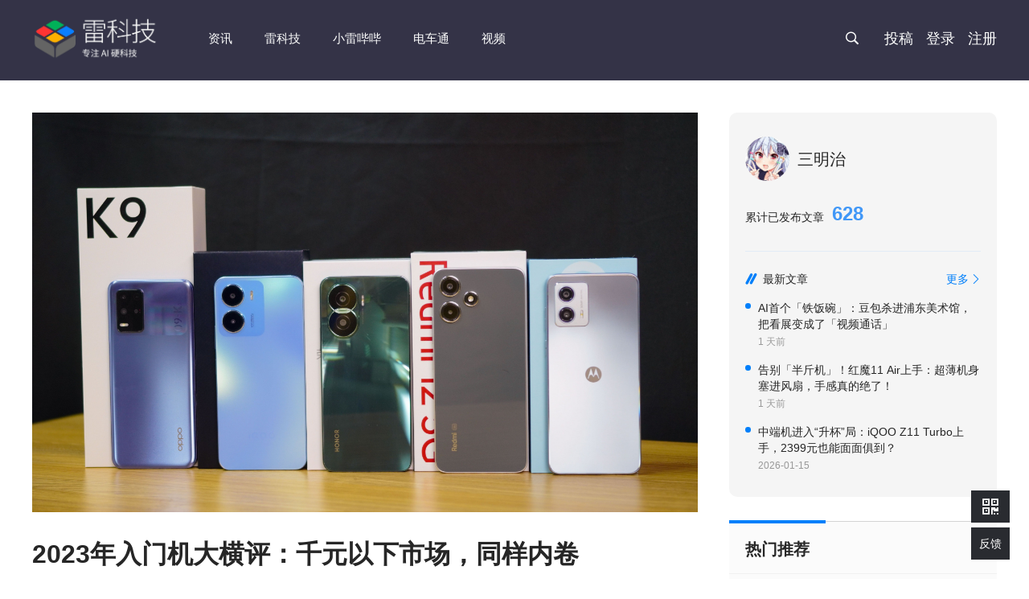

--- FILE ---
content_type: text/html; charset=utf-8
request_url: https://www.leikeji.com/article/58215
body_size: 49033
content:
<!DOCTYPE html><html><head><title>2023年入门机大横评：千元以下市场，同样内卷 - 雷科技</title><meta http-equiv="X-UA-Compatible" content="IE=edge"><meta charset="utf-8"><meta name="Keywords" content="千元机,小米,OPPO,摩托罗拉,荣耀,iQOO"><meta name="Description" content="这半年，到底那款入门机最良心？"><meta name="viewport" content="width=device-width,initial-scale=1.0, minimum-scale=1.0, maximum-scale=1.0, user-scalable=no"><meta name="baidu-site-verification" content="d1f1a0c857b5919c940be67fdf62ad50"><link rel="shortcut icon" type="image/x-icon" href="/static/images/favicon.ico"><link rel="stylesheet" href="/static/css/common/lkj_common.css?v=20230810_16"><link rel="stylesheet" href="/static/commonNew/common.css?v=251104"><link rel="stylesheet" href="/static/css/iconfont/iconfont.css?v=20230810_16"><meta property="og:type" content="article"><meta property="article:published_time" content=""><meta property="article:author" content="null"><meta property="article:published_first" content="雷科技,http://www.leikeji.com/article/58215"><link rel="stylesheet" href="/static/js/libs/swiper/css/swiper.min.css"><link rel="stylesheet" href="/static/css/module/module.comment.css?fb1cf5"><link rel="stylesheet" href="/static/css/module/module.page.css?38ddfe"><link rel="stylesheet" href="/static/css/module/article_list.css?373ab6"><link rel="stylesheet" href="/static/css/article/detail.css?f5127a"><link rel="stylesheet" href="/static/article/detail.css?v=20230829"></head><body><div style="display: none;">mark-v2</div><img src="/static/common/logo-search-200.jpg" alt="雷科技" class="logoForSearch"><img src="/static/common/logo-search-121.png" alt="雷科技" class="logoForSearch"><a href="/siteMap" class="siteMap">雷科技</a><div id="logoBarWrap" class="nav-bar-wrapper"><div id="topHeader" class="logo-bar theme-dark"><div class="inner-container"><a href="/"><img src="/static/common/logo/logo.png?v=20230816" class="logo light"><img src="/static/common/logo/logo_dark.png?v=20240316" class="logo dark"></a><ul id="topMenu" class="topMenu"><li class="menu-item"><a href="/columns/articles/资讯" target="_self" data-menu-href="/columns/articles/资讯" data-menu-id="12" class="menuLink item-first">资讯</a></li><li class="menu-item"><a href="/columns/articles/雷科技" target="_self" data-menu-href="/columns/articles/雷科技" data-menu-id="1" class="menuLink item-first">雷科技</a><div class="subMenuBox2"><div class="trueBox"><div class="ui-container"><ul class="subMenuList2"><li data-sub-menu-href="https://www.leikeji.com/columns/articles/%E7%A7%91%E6%8A%80%E6%95%B0%E7%A0%81" data-parent-id="1" class="subItem"><a href="https://www.leikeji.com/columns/articles/%E7%A7%91%E6%8A%80%E6%95%B0%E7%A0%81" target="_self" class="link">科技数码</a></li><li data-sub-menu-href="" data-parent-id="1" class="subItem"><a href="" target="_self" class="link">2025年度</a></li><li data-sub-menu-href="https://www.leikeji.com/columns/articles/CES2026" data-parent-id="1" class="subItem"><a href="https://www.leikeji.com/columns/articles/CES2026" target="_self" class="link">CES2026</a></li><li data-sub-menu-href="/columns/articles/互联网" data-parent-id="1" class="subItem"><a href="/columns/articles/互联网" target="_self" class="link">大模型</a></li><li data-sub-menu-href="/columns/articles/家电IoT" data-parent-id="1" class="subItem"><a href="/columns/articles/家电IoT" target="_self" class="link">家电IoT</a></li></ul></div></div></div></li><li class="menu-item"><a href="/columns/articles/小雷哔哔" target="_self" data-menu-href="/columns/articles/小雷哔哔" data-menu-id="2" class="menuLink item-first">小雷哔哔</a><div class="subMenuBox2"><div class="trueBox"><div class="ui-container"><ul class="subMenuList2"><li data-sub-menu-href="https://www.leikeji.com/columns/articles/%E6%95%B0%E7%A0%81" data-parent-id="2" class="subItem"><a href="https://www.leikeji.com/columns/articles/%E6%95%B0%E7%A0%81" target="_blank" class="link">数码</a></li><li data-sub-menu-href="/columns/articles/深扒" data-parent-id="2" class="subItem"><a href="/columns/articles/深扒" target="_self" class="link">深扒</a></li><li data-sub-menu-href="/columns/articles/技能" data-parent-id="2" class="subItem"><a href="/columns/articles/技能" target="_self" class="link">技能</a></li><li data-sub-menu-href="/columns/articles/系统" data-parent-id="2" class="subItem"><a href="/columns/articles/系统" target="_self" class="link">系统</a></li><li data-sub-menu-href="/columns/articles/科普" data-parent-id="2" class="subItem"><a href="/columns/articles/科普" target="_self" class="link">科普</a></li></ul></div></div></div></li><li class="menu-item"><a href="https://www.leikeji.com/columns/articles/%E7%94%B5%E8%BD%A6%E9%80%9A" target="_self" data-menu-href="https://www.leikeji.com/columns/articles/%E7%94%B5%E8%BD%A6%E9%80%9A" data-menu-id="99" class="menuLink item-first">电车通</a><div class="subMenuBox2"><div class="trueBox"><div class="ui-container"><ul class="subMenuList2"><li data-sub-menu-href="https://www.leikeji.com/columns/articles/IAA2025" data-parent-id="99" class="subItem"><a href="https://www.leikeji.com/columns/articles/IAA2025" target="_self" class="link">IAA2025</a></li><li data-sub-menu-href="https://www.leikeji.com/columns/articles/%E8%BD%A6%E5%B1%95%E8%A7%82%E5%AF%9F" data-parent-id="99" class="subItem"><a href="https://www.leikeji.com/columns/articles/%E8%BD%A6%E5%B1%95%E8%A7%82%E5%AF%9F" target="_self" class="link">车展观察</a></li><li data-sub-menu-href="https://www.leikeji.com/columns/articles/%E7%94%B5%E8%BD%A6%E8%AF%95%E9%A9%BE" data-parent-id="99" class="subItem"><a href="https://www.leikeji.com/columns/articles/%E7%94%B5%E8%BD%A6%E8%AF%95%E9%A9%BE" target="_self" class="link">电车试驾</a></li><li data-sub-menu-href="https://www.leikeji.com/columns/articles/%E6%96%B0%E8%BD%A6%E5%B1%95%E6%9C%9B" data-parent-id="99" class="subItem"><a href="https://www.leikeji.com/columns/articles/%E6%96%B0%E8%BD%A6%E5%B1%95%E6%9C%9B" target="_self" class="link">新车展望</a></li><li data-sub-menu-href="https://www.leikeji.com/columns/articles/%E8%B5%84%E8%AE%AF%E5%BF%AB%E6%8A%A5" data-parent-id="99" class="subItem"><a href="https://www.leikeji.com/columns/articles/%E8%B5%84%E8%AE%AF%E5%BF%AB%E6%8A%A5" target="_self" class="link">资讯快报</a></li></ul></div></div></div></li><li class="menu-item"><a href="/video" target="_blank" data-menu-href="/video" data-menu-id="11" class="menuLink item-first">视频</a><div class="subMenuBox2"><div class="trueBox"><div class="ui-container"><ul class="subMenuList2"><li data-sub-menu-href="https://www.leikeji.com/columns/articles/%E7%94%B5%E8%BD%A6%E9%80%9A%E8%A7%86%E9%A2%91" data-parent-id="11" class="subItem"><a href="https://www.leikeji.com/columns/articles/%E7%94%B5%E8%BD%A6%E9%80%9A%E8%A7%86%E9%A2%91" target="_self" class="link">闪电快讯</a></li><li data-sub-menu-href="/columns/articles/深度" data-parent-id="11" class="subItem"><a href="/columns/articles/深度" target="_self" class="link">深度</a></li><li data-sub-menu-href="/columns/articles/雷评雷测" data-parent-id="11" class="subItem"><a href="/columns/articles/雷评雷测" target="_self" class="link">雷评雷测</a></li><li data-sub-menu-href="https://www.leikeji.com/columns/articles/%E7%83%AD%E7%82%B9" data-parent-id="11" class="subItem"><a href="https://www.leikeji.com/columns/articles/%E7%83%AD%E7%82%B9" target="_blank" class="link">热点</a></li></ul></div></div></div></li></ul><div class="layoutRight"><div id="nav-search-form" class="search-form"><div id="search-block" class="ui-search"><input type="text" id="nav-search-input-v3" name="keyword" value="" autocomplete="off" placeholder="" class="input"><button id="commonSerachBtn" class="btn iconfont icon-search2"></button></div><div class="search-suggest-block"><ul class="search-suggest-list"></ul></div></div><input type="hidden" id="colName1" value="undefined"><input type="hidden" id="tagNames1" value="undefined"><i id="simpleSearch" class="iconfont icon-search2 simpleSearch"></i><a href="/article/edit" class="contribution-btn">投稿</a><div class="login"><a id="navLogin" href="/login" class="item-first">登录</a></div><div class="register"><a id="navRegister" href="/register">注册</a></div></div></div></div>
</div><div class="main-container"><div class="content-container clr"><article class="l-s f-sec articleLayoutLleft"><input type="hidden" name="articleId" value="8a25c6648a20e8ea018a25b028080010"><input type="hidden" name="articleOnlyUrl" value="58215"><input type="hidden" name="authorId" value="55229"><input type="hidden" name="shareTitle" value="2023年入门机大横评：千元以下市场，同样内卷"><input type="hidden" name="shareContent" value="这半年，到底那款入门机最良心？"><input type="hidden" name="shareImgUrl" value="https://img.leikeji.com/resource/img/360ae8f83ab742c09ab76c2272e12242.jpg@0-258-5999-3599a"><input type="hidden" name="belongCategory" value="撸评测"><div class="article-header articleHeader"><div class="photo-block"><img src="https://img.leikeji.com/resource/img/360ae8f83ab742c09ab76c2272e12242.jpg@0-258-5999-3599a" alt="2023年入门机大横评：千元以下市场，同样内卷" onerror="this.src='http://img.leikeji.com/resource/img/1d10de6976ec48d4bc651cd33fe5e2fc.png@0-0-1806-1084a'"></div><h1 id="articleTitle" class="articleTitle">2023年入门机大横评：千元以下市场，同样内卷</h1><div id="page-data-author-id" style="display: none" data-value="55229"></div><div class="metaBox"><div class="userInfo"><a href="/personal/index/55229"><img src="https://img.leikeji.com/resource/img/b53e831d761b422eab6a99e6a1b612cb.jpg" class="avatar"></a><a href="/personal/index/55229" class="userName">三明治</a><div class="dot"></div><span class="time">2023-08-25</span></div><div class="right"></div></div></div><div class="article-body"><div class="articleIntroduction"><mask class="text">这半年，到底那款入门机最良心？</mask></div><div class="article-content"><p><img src="https://img.leikeji.com/resource/img/6e72f6e6fded4055b5a2cc341e744ee8.jpg" title="" alt="9ee40ee015384fa7adc8ee27e66c4d49.jpg"/></p><p><br/></p><p>要说今年的中端机市场，那可是前所未有的竞争激烈。<br/></p><p><br/></p><p>高通和联发科大打下沉牌，让骁龙7+ Gen2和天玑9000+这样的处理器进入了中端机市场，随之而来的影像升级/存储风暴，更是让中端机的整体素质爬升了好几个档次。</p><p><br/></p><p>但是你有没有发现，其实这些平常经常出现在我们眼中的产品，都是所谓“定价千元”的中端机，而实际上售价在800-900元档的“真正”千元机却鲜少有人提及。</p><p><br/></p><p>当然，作为数码编辑兼发烧友，小雷在这个价位段往往会选择二手手机。</p><p><br/></p><p><strong>毕竟性价比嘛……就是这么吸引人的东西。</strong></p><p><strong><br/></strong></p><p style="text-align: center;"><strong><img src="https://img.leikeji.com/resource/img/dbf626f77e2d41f9afd4a1b37e6d6585.jpg" title="u=1550457190,543941233&amp;fm=253&amp;fmt=auto&amp;app=138&amp;f=JPEG.jpg" alt="u=1550457190,543941233&amp;fm=253&amp;fmt=auto&amp;app=138&amp;f=JPEG.jpg" width="300" height="300" border="0" vspace="0" style="width: 300px; height: 300px;"/></strong></p><p><br/></p><p>但是二手手机始终是二手手机，不稳定的成色、售后的缺乏和交易中的套路，都让这种产品始终只能停留在“自用”阶段，不可能成为给亲戚、同学和家里人推荐的对象。</p><p><br/></p><p>每到这个时候，你就会发现，市面上其实很少会有这些“千元机”的评测，而且和早期低端机的习惯一致，这些产品的商品介绍页面在关键的地方也写得很模糊。</p><p><br/></p><p>这就让小雷很好奇，在中端机市场疯狂内卷的背景下，如今在市场上花999元究竟能够得到一台怎样的手机，这些手机用起来的体验如何，又适合哪些使用群体去选购呢?</p><p><br/></p><p>带着这些疑惑，我们从官方自营店买来了五款厂商各不相同的“千元机”，一起来看看主流正经厂商出品的这些新款低端机，到底能给我们带来怎样的表现。</p><p><br/></p><p><strong>好了，让我们先来看一下今天的选手们。</strong></p><p><strong><br/></strong></p><p style="text-align: center;"><strong><img src="https://img.leikeji.com/resource/img/318c15f9d7714d23b62be119f170df06.jpg" title="u=3432226339,35989292&amp;fm=253&amp;fmt=auto&amp;app=138&amp;f=JPEG.jpg" alt="u=3432226339,35989292&amp;fm=253&amp;fmt=auto&amp;app=138&amp;f=JPEG.jpg" width="300" height="300" border="0" vspace="0" style="width: 300px; height: 300px;"/></strong></p><p><br/></p><p><strong>Redmi 12 5G</strong></p><p>本月发布的红米数字系列最新款产品，搭载了高通骁龙4 Gen2处理器、起步6+128GB存储，成交价格999元。</p><p><br/></p><p style="text-align: center;"><strong><img src="https://img.leikeji.com/resource/img/9e636b5f2da64ef2a46b9448163b725a.png" title="" alt="image.png"/></strong></p><p style="text-align: center;"><strong>（图源：小米）</strong></p><p><br/></p><p><strong>iQOO Z7i</strong></p><p>iQOO在今年三月份发布的新款入门产品，搭载了天玑6020处理器，可选6+128GB存储，成交价格899元。</p><p><br/></p><p style="text-align: center;"><img src="https://img.leikeji.com/resource/img/53b91d2f590940f3b4553bba88313b16.png" title="" alt="image.png"/></p><p style="text-align: center;"><strong>（图源：iQOO）</strong></p><p><strong><br/></strong></p><p><strong>荣耀Play7T Pro</strong></p><p>荣耀经典入门产品线Play系列的最新机型，同样搭载了天玑6020处理器、起步8+128GB，成交价格996元。</p><p><br/></p><p style="text-align: center;"><img src="https://img.leikeji.com/resource/img/e2df21d8cf7e427899983cbd26f4e515.png" title="" alt="image.png"/></p><p style="text-align: center;"><strong>（图源：荣耀）</strong></p><p><strong><br/></strong></p><p><strong>摩托罗拉G53</strong></p><p>摩托罗拉于去年12月发布的入门款产品，搭载了高通骁龙480处理器、可选8+128GB，成交价格为899元。</p><p><br/></p><p style="text-align: center;"><img src="https://img.leikeji.com/resource/img/407c5b1cb28a4fdabfe3beae1e0d9bc6.png" title="" alt="屏幕截图 2023-08-23 110028.png"/></p><p style="text-align: center;"><strong><strong>（图源：摩托罗拉）</strong></strong></p><p><strong><strong><br/></strong></strong></p><p><strong>OPPO K9x</strong></p><p>本次所选产品中，在市面上流通时间最久的产品，也是OPPO目前在售机型里性价比最高的千元手机，搭载了天玑810处理器，可选8+128GB存储，到手价格899元。</p><p><br/></p><p style="text-align: center;"><img src="https://img.leikeji.com/resource/img/14fcabb7f38c4a06ba96768eefa121f6.png" title="" alt="image.png"/></p><p style="text-align: center;"><strong>（图源：OPPO）</strong></p><p><br/></p><p>既然买了千元机，那么最担心的自然是用起来流畅与否。</p><p><br/></p><p>而决定一款千元机使用流畅与否的，那自然还是处理器性能这个硬性指标。</p><p><br/></p><p>有意思的是，尽管我们一共只买了五款千元机，但它们居然用了四颗不同的处理器，可谓五花八门、各有千秋。</p><p><br/></p><p>在这四款产品中，最新的处理器是Redmi 12 5G搭载的这颗骁龙4 Gen2，两颗A78大核配上理论上先进的三星4nm工艺，看上去甚至都没有值得一战的对手。</p><p><br/></p><p style="text-align: center;"><img src="https://img.leikeji.com/resource/img/2552819515ab41c2889a3bb3caeb9379.png" title="" alt="图片3.png"/></p><p style="text-align: center;"><strong>（图源：雷科技）</strong></p><p><br/></p><p>至于剩下的四台手机，搭载的处理器都是两颗A76大核的配置，只是在频率和制程上面有所不同。</p><p><br/></p><p style="text-align: center;"><img src="https://img.leikeji.com/resource/img/86ad5f7e954e4ec7ba3a80cc9f73f5f9.png" title="" alt="图片4.png"/></p><p style="text-align: center;"><strong>（图源：雷科技）</strong></p><p><br/></p><p>口说无凭，可能大家对于这些低端处理器的参数没啥概念，那么我们就直接来跑个分。</p><p><br/></p><p style="text-align: center;"><img src="https://img.leikeji.com/resource/img/d5901bf3e9854ae9995e65ff70267e2c.png" title="" alt="图片5.png"/></p><p style="text-align: center;"><strong>（图源：雷科技）</strong></p><p><strong><br/></strong></p><p>在GeekBench 6的测试中，骁龙4 Gen2处理器毋庸置疑地成为了单核性能最强，单核成绩高达839分，甚至超越了骁龙778G的单核成绩。</p><p><br/></p><p>但是在多核成绩的比拼中，峰值频率最高的天玑810处理器拔得头筹，多核成绩达到2028分。</p><p><br/></p><p>值得注意的是，这五款产品的CPU性能间并没有很明显的差距，而两颗大核的设计也让他们的性能和骁龙778G之间存在着难以弥补的隔阂。</p><p><br/></p><p><strong>接下来，我们来看看GPU的标准测试。</strong></p><p><strong><br/></strong></p><p style="text-align: center;"><strong><img src="https://img.leikeji.com/resource/img/a553552c86114d84a146a3ed73fbbca5.png" title="" alt="图片6.png"/></strong></p><p style="text-align: center;"><strong>（图源：雷科技）</strong></p><p><strong><br/></strong></p><p>在3Dmark Wildlife中，结果居然出人意料地反转了，理论CPU性能最强的骁龙4 Gen2只取得了666分的成绩，和同门兄弟骁龙480 Plus的982分摆在一起，可谓难兄难弟。</p><p><br/></p><p>作为对比，两颗联发科处理器的GPU性能相对领先不少，特别是天玑810，GPU性能比骁龙4 Gen2强了一倍以上。</p><p><br/></p><p>只能说骁龙4 Gen2这颗处理器，在取舍上做得非常有趣。</p><p><br/></p><p>存储读写速度上，Redmi保持了断层式的领先，顺序读写/随机读写性能全部领先。</p><p><br/></p><p>其余几款产品，读写性能各有优劣，摩托罗拉随机读写能力更强，而三款联发科设备则在顺序读取上有一些优势。</p><p><br/></p><p style="text-align: center;"><img src="https://img.leikeji.com/resource/img/8cf05f48725a471a961a49473ca46bac.png" title="" alt="图片7.png"/></p><p style="text-align: center;"><strong><strong>（图源：雷科技）</strong></strong></p><p><br/></p><p>总结一下，从理论性能来看，Redmi 12 5G和OPPO K9s算是五款设备里面CPU性能比较突出的。</p><p><br/></p><p>考虑到Redmi 12 5G的GPU可能会明显拖后腿，所以OPPO K9s性能最强当之无愧，Redmi 12 5G综合考量次之，而剩下三台产品的性能则在伯仲之间。</p><p><br/></p><p style="text-align: center;"><img src="https://img.leikeji.com/resource/img/c095bb3624aa4fcbbc0a9a81c97f857e.jpg" title="" alt="DSC00545.jpg"/></p><p style="text-align: center;"><strong>（图源：雷科技）</strong></p><p><br/></p><p>当然，理论性能是一回事，落实到实际体验中又是另一回事。</p><p><br/></p><p>那么这几款产品在游戏和日常使用中的表现又如何呢？</p><p><br/></p><p><strong>这一次，我们先从时下最潮的二次元手游《崩坏：星穹铁道》进行对比，统一设置为低画质、60帧进行测试。</strong></p><p><strong><br/></strong></p><p style="text-align: center;"><strong><img src="https://img.leikeji.com/resource/img/6203337f336741f0bfecc6c8b172de41.png" title="" alt="图片9.png"/></strong></p><p style="text-align: center;"><strong>（图源：雷科技）</strong></p><p><strong><br/></strong></p><p>作为5款产品中GPU性能最弱的一款，Redmi 12 5G可谓不负众望，20分钟体验下来平均帧率只有21.4帧，跑图时可能还有个30帧上下，但是进入特效多一点的战斗里帧数就会断崖式直落。</p><p><br/></p><p>虽然摩托罗拉G53的GPU性能稍强，但实测下来平均帧数也就27.1帧；即便是GPU性能更强的三款联发科设备，平均帧数也就在38帧上下，在跑图和战斗时帧数存在剧烈波动，体验怎么都说不上好。</p><p><br/></p><p><strong>接下来，我们看看《王者荣耀》，这次我们统一设置为高清画质、60帧、抗锯齿进行测试。</strong></p><p><strong><br/></strong></p><p style="text-align: center;"><strong><img src="https://img.leikeji.com/resource/img/cfb5be168f2b47ef80d8a25227974d55.png" title="" alt="图片10.png"/></strong></p><p style="text-align: center;"><strong>（图源：雷科技）</strong></p><p><strong><br/></strong></p><p>在配置需求明显降低的游戏中，五款产品的游戏帧率就明显稳了许多，平均帧率全部都能接近60帧。</p><p><br/></p><p>实际操作过程中，触控采样率达到240Hz的Redmi 12 5G和摩托罗拉G53明显玩起来更加跟手，而iQOO Z7i就算没有帧数上的波动，操作起来也有一种奇怪的粘滞感。</p><p><br/></p><p>总的来说，这五款千元机的GPU水平都不算亮眼，甚至没有一款能比得上三年前发布的天玑820，不过应付《王者荣耀》《和平精英》和性能要求不高的二次元手游，问题是不大的。</p><p><br/></p><p style="text-align: center;"><img src="https://img.leikeji.com/resource/img/950f657c661d45dab0a84b7847b15e0a.jpg" title="" alt="DSC00546.jpg"/></p><p style="text-align: center;"><strong>（图源：雷科技）</strong></p><p><br/></p><p>再来看看日常的流畅度表现。</p><p><br/></p><p>首先，包括相对较老的OPPO K9x在内，我们手上这五款机型全部都更新到了厂商当前的最新系统版本，这点是值得高兴的。</p><p><br/></p><p>既然是千元机，那么这几款产品的系统自然会遭到不同程度的简化。</p><p><br/></p><p>其中，Redmi 12 5G和iQOO Z7i均采用了简洁版的动效，动画效果十分傻快，图标轨迹不会跟随手指运动，图标收回的时候也不会有弹性效果，等于是在滑动的同时给你播个简单的动画。</p><p><br/></p><p style="text-align: center;"><img src="https://img.leikeji.com/resource/img/3153fc195164459196c8f2c301fdd627.gif" title="" alt="GIF 2023-8-25 16-33-59.gif"/></p><p style="text-align: center;"><strong>（图源：雷科技）</strong></p><p><strong><br/></strong></p><p>OPPO K9x、摩托罗拉G53和荣耀Play7T Pro的动效相对完整，虽然也没有图标的双层动画，但是页面放大、缩小、翻页、返回桌面的感觉都很流畅，体验起来有如云泥之别。</p><p><br/></p><p style="text-align: center;"><img src="https://img.leikeji.com/resource/img/3806d20806bb4172bed0964831b5bf9d.gif" title="" alt="GIF 2023-8-25 16-30-05.gif"/></p><p><br/></p><p style="text-align: center;"><strong>（图源：雷科技）</strong></p><p><strong><br/></strong></p><p>考虑到低端处理器的性能水平，在一定程度上削减动效以保证用户的使用体验是完全可以理解的。</p><p><br/></p><p>除了动效以外，这几款产品在系统功能上也有取舍。</p><p><br/></p><p>举个例子，Redmi 12 5G搭载的MIUI 14 Lite版去掉了“第三方组件”、“超级壁纸”、“悬浮球”的功能；其余四款产品则默认关闭“小窗模式”，需要用户自行摸索开启方式。</p><p><br/></p><p style="text-align: center;"><img src="https://img.leikeji.com/resource/img/71dfd63f07114a11b8ccfdd971130852.jpg" title="" alt="DSC00551-2.jpg"/></p><p style="text-align: center;"><strong>（图源：雷科技）</strong></p><p><strong><br/></strong></p><p>功能虽然少，但是这几台产品的预装应用可是一点不少。</p><p><br/></p><p>五款产品中，预装应用数量最多的达到了25款，只有iQOO Z7i的预装应用控制在了个位数水平。</p><p><br/></p><p style="text-align: center;"><img src="https://img.leikeji.com/resource/img/696b5547e0174a4e9dd7b6ba1bfa2b76.png" title="" alt="图片8.png"/></p><p style="text-align: center;"><strong>（图源：雷科技）</strong></p><p><strong><br/></strong></p><p>内存规格上，除了Redmi是6+128GB以外，其余几台都是8+128GB。</p><p><br/></p><p>看来在中端手机存储内卷的同时，128GB依然是千元机的常态。</p><p><br/></p><p>在既有的物理内存以外，每家厂商还默认开启了数量不等的虚拟运存，甚至还有一些产品无法关闭该功能。</p><p><br/></p><p style="text-align: center;"><img src="https://img.leikeji.com/resource/img/f7d2c7abd7d343ec94e393c718b8761a.jpg" title="" alt="DSC00550.jpg"/></p><p style="text-align: center;"><strong>（图源：雷科技）</strong></p><p><strong><br/></strong></p><p>既然没有办法消除差距，那么我们只能选择在每款产品出厂默认的情况下进行后台多任务表现测试。</p><p><br/></p><p>测试项目非常简单，我们准备了一个包含手机游戏、影音娱乐和社交软件在内的十二款应用集，间隔五分钟时间先后两次启动应用集，观察第二次启动时的应用存活数量。</p><p><br/></p><p style="text-align: center;"><img src="https://img.leikeji.com/resource/img/1aba999a39dd44c79f60ce03ca0fe799.png" title="" alt="图片12.png"/></p><p style="text-align: center;"><strong>（图源：雷科技）</strong></p><p><strong><br/></strong></p><p>可以看到，在这种强度的后台留存测试下，没有一款设备可以做到全部存活。</p><p><br/></p><p>OPPO K9x和荣耀Play7T Pro是后台留存率表现最好的两款产品，仅有6GB物理运存的小米实际表现尚可，和理论运存8+8GB的iQOO Z7i打成平手，而摩托罗拉G53则基本做到了“应杀尽杀”。</p><p><br/></p><p>既然游戏体验一般，那么产品的娱乐性就放到影音上了。</p><p><br/></p><p>决定影音体验的关键，便是<strong>手机的屏幕和扬声器</strong>。</p><p><br/></p><p>令人比较意外的是，在五款机型中，只有iQOO Z7i仍在采用60Hz屏幕，剩下几款产品全部采用高刷屏幕。</p><p><br/></p><p>其中，摩托罗拉G53采用了一块720P 120Hz LCD高刷屏，尽管在显示的细腻度上明显不如1080P LCD屏幕，但是几乎没有限制的高刷体验，用起来的流畅度非常舒适。</p><p><br/></p><p style="text-align: center;"><img src="https://img.leikeji.com/resource/img/ed75e7f2a3754e9da9eb0dea89dafa3d.jpg" title="" alt="DSC00548-2.jpg"/></p><p style="text-align: center;"><strong>（图源：雷科技）</strong></p><p><br/></p><p>Redmi 12 5G、OPPO K9x和荣耀Play7T Pro则采用了尺寸各不相同的三块1080P 90Hz LCD高刷屏，其中Redmi偏绿、OPPO偏红、荣耀不仅偏蓝还有栅格感，三块屏幕凑在一起愣是没有一块颜色比较准的。</p><p><br/></p><p>更离谱的是刷新率，或许是基于能耗等一系列因素考虑，这三款产品的高刷策略都很保守，如果说Redmi至少在影音和信息流还能保证90Hz的话，那么OPPO和荣耀可以说在官方应用以外的场合就鲜少能看到90Hz的机会。</p><p><br/></p><p style="text-align: center;"><img src="https://img.leikeji.com/resource/img/c80b6946f10941838fcfd6023f286372.jpg" title="" alt="DSC00557.jpg"/></p><p style="text-align: center;"><strong>（图源：雷科技）</strong></p><p><strong><br/></strong></p><p>总结一下就是，对于注重高刷的用户，摩托罗拉G53的高刷体验更好；对于看重尺寸的用户，Redmi 12 5G的屏幕尺寸最大。</p><p><br/></p><p>对千元机来说，音质这块，很长时间外放只要能听个响就算合格。</p><p><br/></p><p>在这五款产品中，只有摩托罗拉G53一款产品配备了双扬声器，带来的体验和其余四款产品自然不是一个水平的。</p><p><br/></p><p>至于剩下四款机型...我只能说全都配备了先进的3.5mm耳机接口，那就别用外放了。</p><p><br/></p><p style="text-align: center;"><img src="https://img.leikeji.com/resource/img/22e40dbd9df64b04843e4550259b2a8d.jpg" title="" alt="DSC00554.jpg"/></p><p style="text-align: center;"><strong>（图源：雷科技）</strong></p><p><strong><br/></strong></p><p>虽然用的不多，但是我们还是照例过一下这几台千元机的影像配置。</p><p><br/></p><p>除了OPPO K9x外，其余三款产品可以说是清一色的JN1主摄+200w凑数组合，iQOO Z7i甚至是13MP主摄，那么影像素质自然可想而知。</p><p><br/></p><p style="text-align: center;"><img src="https://img.leikeji.com/resource/img/b24105b89d4d4ce2aea222689d38f5ce.jpg" title="" alt="新建项目 (1).jpg"/></p><p style="text-align: center;"><strong><strong>（图源：雷科技）</strong></strong></p><p style="text-align: center;"><strong><strong><br/></strong></strong></p><p>从样张来看，即便放在白天，这些产品的曝光/对焦/白平衡/解析力都不大行。</p><p><br/></p><p style="text-align: center;"><img src="https://img.leikeji.com/resource/img/37dbe60219794d91be0afdca2847da2d.jpg" title="" alt="新建项目 (2).jpg"/></p><p style="text-align: center;"><strong>（图源：雷科技）</strong></p><p><br/></p><p>到了晚上，没有夜景算法的这些产品更是两眼一抹黑，啥都看不清楚。</p><p><br/></p><p style="text-align: center;"><img src="https://img.leikeji.com/resource/img/18070ad164094ee1a2490f0f21367e29.jpg" title="" alt="新建项目 (3).jpg"/></p><p style="text-align: center;"><strong>（图源：雷科技）</strong></p><p><strong><br/></strong></p><p><strong>这种菜鸡互啄的水平，只能说能扫码就算成功。</strong></p><p><br/></p><p>解锁方面，五款产品均采用侧面指纹。</p><p><br/></p><p style="text-align: center;"><img src="https://img.leikeji.com/resource/img/ddfab960999d4ed98221cd7bf94555f7.jpg" title="" alt="DSC00573.jpg"/></p><p style="text-align: center;"><strong>（图源：雷科技）</strong></p><p><strong><br/></strong></p><p>充电功率这块，荣耀Play7T Pro支持40W充电，OPPO K9x支持33W充电，两者姑且还能称为快充。</p><p><br/></p><p>但是Redmi 12 5G的18W充电、iQOO Z7i的15W充电，就真的是把人带回三年前的时光了。</p><p><br/></p><p>至于摩托罗拉甚至只有10W充电。</p><p><br/></p><p style="text-align: center;"><img src="https://img.leikeji.com/resource/img/268efc60d0fe48e08bd717e76d58d0a6.jpg" title="" alt="DSC00586.jpg"/></p><p style="text-align: center;"><strong>（图源：雷科技）</strong></p><p><strong><br/></strong></p><p>电池容量上，除了荣耀是4000mAh，剩下四款产品均为5000mAh。<br/></p><p><br/></p><p>续航姑且不论，在这里我们大概测试了一下半小时回血速度。</p><p><br/></p><p>最快的是荣耀，半小时充电，其次是OPPO，半小时充电，至于Redmi/摩托罗拉/iQOO的表现则是理所应当地垫底了。</p><p><br/></p><p style="text-align: center;"><img src="https://img.leikeji.com/resource/img/fc81c364c2c145a6bb4332bc64497b15.png" title="" alt="图片13.png"/></p><p style="text-align: center;"><strong>（图源：雷科技）</strong></p><p><strong><br/></strong></p><p>对于这种千元机的外观，我想大家一般都不会有什么期待。</p><p><br/></p><p>不过Redmi 12 5G的外观，还是打破了我的认识，双面玻璃机身确实为产品注入了一定的质感，也让拿在手上的感觉变得更加扎实，让这款产品成为了我们内部投票中的第一位。</p><p><br/></p><p style="text-align: center;"><img src="https://img.leikeji.com/resource/img/3d087810a04540d9991128e605a098b8.jpg" title="" alt="DSC00574.jpg"/></p><p style="text-align: center;"><strong>（图源：雷科技）</strong></p><p><strong><br/></strong></p><p>如果说Redmi 12 5G的遗憾在于仍旧保留的塑料支架的话，那么去掉塑料支架的荣耀Play7T Pro确实在正面观感上做到了一个新的水平，和尽力模仿玻璃质感的亮面后盖搭配起来，观感是不错的。</p><p><br/></p><p style="text-align: center;"><img src="https://img.leikeji.com/resource/img/106925aef66b4f2f9d8e88f240938ae8.jpg" title="" alt="DSC00580.jpg"/></p><p style="text-align: center;"><strong>（图源：雷科技）</strong></p><p><strong><br/></strong></p><p>若论后盖的上色工艺，那么摩托罗拉G53的银色后盖可以称为一绝，哑光镀银的效果相当耐看。</p><p><br/></p><p style="text-align: center;"><img src="https://img.leikeji.com/resource/img/8290449adb0445c6860163dfb32b5213.jpg" title="" alt="DSC00575.jpg"/></p><p style="text-align: center;"><strong>（图源：雷科技）</strong></p><p><strong><br/></strong></p><p>至于OPPO K9x和iQOO Z7i，只能说在很好地贯彻着千元机的理念。</p><p><br/></p><p>如果你要购买一款千元机，显然你的预算不会非常充裕，那么产品的包装和随机附赠的配件自然就显得非常重要了。</p><p><br/></p><p>有趣的是，在这五款机子里，OPPO和iQOO的包装显然是更高一档的。</p><p><br/></p><p>两款产品不仅都采用了塑封包裹的纸盒包装，而且包装盒里面的手机托盘也都是塑料材质的，连手机的包装纸都要更加精致一些。</p><p><br/></p><p>小米和摩托罗拉的包装则相对从简，简单塑封包装下，用纸盘简单地托着产品，可谓是节约成本的典范。</p><p><br/></p><p style="text-align: center;"><img src="https://img.leikeji.com/resource/img/5d5ed302e3ec44e7aa97fe1876064f0a.jpg" title="" alt="DSC00581.jpg"/></p><p style="text-align: center;"><strong>（图源：雷科技）</strong></p><p><strong><br/></strong></p><p>而荣耀的包装盒，甚至还在用简单的胶布封盒。</p><p><br/></p><p>尽管五款产品全部配备了出厂壳膜，但是没有一款产品的出厂膜是有疏油层的，这点确实值得改进。</p><p><br/></p><p>聊完平时大家都会注意的内容，接下来我们再来看看大家平时不会注意的一些细节。</p><p><br/></p><p>比方说，Redmi 12 5G支持红外遥控功能。</p><p><br/></p><p style="text-align: center;"><img src="https://img.leikeji.com/resource/img/36227cf533be471e86ebcf697a8e4691.jpg" title="" alt="DSC00585.jpg"/></p><p style="text-align: center;"><strong>（图源：雷科技）</strong></p><p><strong><br/></strong></p><p>比方说，我们常用的NFC，只有Redmi 12 5G一款产品支持，这意味着其他几款产品的用户只能用二维码乘坐公共交通。</p><p><br/></p><p>比方说，OPPO K9x和摩托罗拉G53拥有真正的六轴陀螺仪，Redmi、iQOO采用了加速传感器+电子罗盘的伪陀螺仪，而荣耀Play7T Pro甚至连虚拟陀螺仪都没有，在外面导航的时候箭头永远只会朝向一个方向。</p><p><br/></p><p style="text-align: center;"><img src="https://img.leikeji.com/resource/img/21341340fcc04ab3a32e549960e44f09.png" title="" alt="image.png"/></p><p style="text-align: center;"><strong>（图源：雷科技）</strong></p><p><strong><br/></strong></p><p>对于千元机的用户而言，这些关键可能在购买之前根本不会注意到，但是实际上手时就知道功能缺失所带来的烦恼了。</p><p><br/></p><p>在经过一轮对比过后，本人也算是对最新的千元机产品有了明确的认知。</p><p><br/></p><p style="text-align: center;"><img src="https://img.leikeji.com/resource/img/e8ff990b89f4454f84847f2865175e82.jpg" title="" alt="DSC00571.jpg"/></p><p style="text-align: center;"><strong>（图源：雷科技）</strong></p><p><strong><br/></strong></p><p>在这些产品中，个人认为Redmi 12 5G算是相对水桶的那款机型，尽管骁龙4 Gen 2的GPU性能不升反降、最高18W充电也相对过时，但是有质感的机身和较全能的配置，放在这个价位确实有吸引力。</p><p><br/></p><p><strong>当然，其他产品也是各有千秋。</strong></p><p><br/></p><p>忽略时间带来的影响，来自两年前的OPPO K9x，在性能上的表现绝对算是五款产品中的佼佼者。</p><p><br/></p><p>尽管缺乏了国内信息的推送能力，但是摩托罗拉G53的高刷体验和双扬声器，确实很适合原生系统爱好者选购。</p><p><br/></p><p>如果追求产品外观的话，那荣耀Play7T Pro的观感实属上乘，算是对外观相当用心的一款产品。</p><p><br/></p><p>相对两年之前，今年的千元入门机确实在很多地方都有了改观。</p><p><br/></p><p style="text-align: center;"><img src="https://img.leikeji.com/resource/img/8272bde22284483790b25fcbae58e437.jpg" title="" alt="DSC00563.jpg"/></p><p style="text-align: center;"><strong>（图源：雷科技）</strong></p><p><strong><br/></strong></p><p>例如全面支持5G网络、普及的高刷屏幕和更有质感的机身设计，甚至连NFC/红外遥控这种周边配置也跟了上来。</p><p><br/></p><p><strong>当然，只看性能的话，那这几款产品多少有种原地踏步的感觉。</strong></p><p><br/></p><p>这个情况，至少有五成原因要归到目前芯片厂商的不思进取上。</p><p><br/></p><p>仔细观察一下，联发科今年发布的低端芯片<strong>天玑6020</strong>，本质上就是三年前<strong>天玑700</strong>的换皮版本，甚至不如三年前同期发布的天玑810；而高通最新的<strong>骁龙4 Gen2</strong>芯片，更是在GPU上砍了一刀，图形性能甚至不如两代以前的<strong>骁龙480 Plus</strong>。<br/></p><p><br/></p><p>我能理解厂商在市场内卷的情况下，努力往高端市场发展的思路。</p><p><br/></p><p>但是在不断“攀登高峰”的同时，也别忘了在日常生活中，始终是购买千元入门机型的消费者数量要更多一些。</p><p><br/></p><p><strong>做好入门机型，应该成为每个手机厂商的本分工作。</strong></p><p><strong><br/></strong></p><p></p><blockquote><p>2024年5月20日-6月30日，618年中大促来袭，淘宝天猫、京东、拼多多、抖音、快手、小红书六大电商平台集体“听劝”，取消预售、疯狂杀价！</p><p>手机数码、AI PC、智能家电、电视、小家电、空冰洗等热门AI硬科技品类摩拳擦掌，战况激烈。</p><p>雷科技618报道团将全程关注电商平台最新战况，AI硬科技品牌最新动态，电商行业全新趋势，敬请关注，一起期待。</p><p><br/></p></blockquote></div><ul class="tag-list"><li class="tag-item"><a href="/tag/articles/千元机">千元机</a></li><li class="tag-item"><a href="/tag/articles/小米">小米</a></li><li class="tag-item"><a href="/tag/articles/OPPO">OPPO</a></li><li class="tag-item"><a href="/tag/articles/摩托罗拉">摩托罗拉</a></li><li class="tag-item"><a href="/tag/articles/荣耀">荣耀</a></li><li class="tag-item"><a href="/tag/articles/iQOO">iQOO</a></li></ul></div><div class="article-footer"><div class="originUrl"><p>来源：<a href="http://www.leikeji.com" class="link">雷科技</a></p></div><div class="originUrl"><p>本文图片来自：<a href="https://www.123rf.com.cn/" target="_blank" class="link">123RF </a><span>正版图库 &nbsp;&nbsp;&nbsp;&nbsp;&nbsp;&nbsp;</span><a href="mailto:jubao@leikeji.com?subject=关于《2023年入门机大横评：千元以下市场，同样内卷》内容侵权的举报" target="_blank" class="link">侵权举报</a></p></div><div class="bottomLine"></div><div class="bottomBox"><div id="detailBack" class="shareBox"><i class="iconfont icon-arrow-left icon"></i><div class="text">返回</div></div><div id="shareBtn" class="shareBox"><i class="iconfont icon-share-new icon"></i><div class="text">分享</div></div></div><div class="ui-bottom-section"><div class="header"><div class="title">相关文章</div></div></div><div id="relatedArticles" class="related-articles"></div><div class="ui-bottom-section"><div class="header"><div class="title">全部评论</div></div></div><div id="commentAnchor" data-articleid="8a25c6648a20e8ea018a25b028080010" data-onlyurl="58215" class="comment-panel"></div></div></article><aside class="r-s aside articleLayoutRight"><div class="userDetailBox ui-mobileHidden"><div class="header"><div class="infoBox"><a href="/personal/index/55229"><img src="https://img.leikeji.com/resource/img/b53e831d761b422eab6a99e6a1b612cb.jpg" class="avatar"></a><a href="/personal/index/55229" class="userName">三明治</a></div><div class="stat"><div class="text">累计已发布文章</div><div id="article-detail-author-total" class="num">0</div></div></div><div class="body"><div class="articleHeader"><div class="left"><div class="iconfont icon-two-line icon"></div><div class="title">最新文章</div></div><div class="right"><a href="/personal/index/55229" class="more">更多</a><div class="iconfont icon-arrow-right rightIcon"></div></div></div><div id="article-detail-author-articles" class="articleList"></div></div></div><div class="ui-side-section"><div class="header"><h2 class="title">热门推荐</h2></div><div class="body"><div class="aside-articles"></div></div></div><div class="ui-shop-card"><a href="https://h5.youzan.com/v2/showcase/homepage?kdt_id=14953839&amp;reft=1543918088706&amp;spm=g445422446&amp;ps=760" target="_blank" class="link"><img src="/static/common/shop.png" class="img"></a></div><div class="ui-coopBox"><div class="tag">商务合作</div><div class="qrText">二维码</div><div class="list"><div class="item"><img src="https://img.leikeji.com/resource/img/1b3d1c5fe6614eefbc8dcc53a8939a3f.jpg" class="qrcode"><div class="name">雷科技</div><div class="code">leitech</div></div><div class="item"><img src="https://img.leikeji.com/resource/img/e347341d9bf54770982423ee9c6850dc.jpg" class="qrcode"><div class="name">电车通</div><div class="code">dianchetong233</div></div><div class="item"><img src="https://img.leikeji.com/resource/img/fa091aa5cb344cdcb07fe8998b7fcde7.jpg" class="qrcode"><div class="name">罗超Pro</div><div class="code"> luochaotmt</div></div></div></div><div id="sideBanneerArticle"></div></aside><div id="shareModal" class="ui-modal"><div id="shareModalContent" class="content"><div class="header"><div class="title">分享</div></div><div class="body shareModalBody"><div id="articleShareQrcode" class="shareQrocde"></div><div class="qrcodeText">打开微信扫一扫，打开网页后点击屏幕右上角分享按钮</div><div class="shareList"><div id="shareWeibo" class="item"><i class="iconfont icon-weibo icon weibo"></i><div class="title">微博</div></div><div id="shareQq" class="item"><i class="iconfont icon-qq icon qq"></i><div class="title">QQ好友</div></div><div id="shareQqZone" class="item"><i class="iconfont icon-qqkongjian icon qqZone"></i><div class="title">QQ空间</div></div></div></div></div></div><div id="downloadNav" class="downloadNav"><img src="https://img.leikeji.com/resource/img/24be9065cd954fff99e490530c1de677.png" class="logo"><div class="content"><div class="name">雷科技</div><div class="desc">让科技更有趣</div></div><div id="dlBtn" class="btn dlBtn">打开 App</div><div id="downloadClose" class="closeBox"><i class="iconfont icon-close"></i></div></div></div></div><div class="modal-mask"></div><div class="ui-sideAction"><div id="toTop" class="item itemText itemTop"><div class="iconfont icon-arrowup topIcon"></div><div class="triangleTop"></div></div><div class="item itemText itemQrcode"><div class="iconfont icon-qrcode qrcodeIcon"></div><div class="qrcodeWrap"><div id="qrcodesBox" class="qrcodesBox"><div class="tabs"><div data-key="1" class="tabItem active">雷科技</div><div data-key="6" class="tabItem ">电车通</div><div data-key="4" class="tabItem ">罗超Pro</div><div data-key="2" class="tabItem ">小雷哔哔</div></div><div class="body"><div id="tabContent1" class="content active"><img src="https://img.leikeji.com/resource/img/1b3d1c5fe6614eefbc8dcc53a8939a3f.jpg" class="qrcode"><div class="desc">关注雷科技 (leitech) ，这里有深扒爆料，这里有酷玩评测，还有良心家电IoT推荐，更有百万数码发烧友更跟你一起玩转数码科技。</div></div><div id="tabContent6" class="content "><img src="https://img.leikeji.com/resource/img/e347341d9bf54770982423ee9c6850dc.jpg" class="qrcode"><div class="desc">关注电车通 (dianchetong233) ，这里有最新的行业动态，最潮的汽车科技介绍、最硬的干货内容以及最中肯的车评导购。</div></div><div id="tabContent4" class="content "><img src="https://img.leikeji.com/resource/img/fa091aa5cb344cdcb07fe8998b7fcde7.jpg" class="qrcode"><div class="desc">关注罗超Pro ( luochaotmt) ，专注于科技行业观察。</div></div><div id="tabContent2" class="content "><img src="/static/qrcode/qr-bibi.jpg" class="qrcode"><div class="desc">关注小雷哔哔 (xiaoleibbb) ，每天哔哔科技圈那些事儿</div></div></div></div></div></div><a href="https://docs.qq.com/form/page/DUGFnVkhJUnpQQ0do" target="_blank" class="item itemText"><div class="text">反馈</div></a></div><div class="ui-footer"><div class="ui-container"><div class="footerTop"><div><img src="//img.leikeji.com/resource/picture_static/logo_mobile.png" class="logo"><h5 class="desc">雷科技关注智能生活和前沿科技，让每个人享受科技的乐趣</h5></div><div class="topRight"><div><div class="footerTitle">订阅雷科技</div><ul class="subList"><li class="item"><a href="javascript:;" class="dropdown-wrap iconfont icon-weixin icon"><div class="dropdown-left"><img src="//img.leikeji.com/resource/picture_static/myweixin.jpg"></div></a><div class="text">微信</div></li><li class="item"><a href="http://weibo.com/leitech" target="_blank" class="iconfont icon-weibo icon"></a><div class="text">微博</div></li><li class="item"><a href="/rss" target="_blank" class="iconfont icon-rss icon"></a><div class="text">RSS</div></li></ul></div><div class="subscribe"><input name="subscribe" type="text" placeholder="请输入邮箱" class="emailInput"><span id="subscribeBtn" class="subscribeBtn">订阅</span></div></div></div><div class="footerBody"><div class="bodyLeft"><div class="footerTitle">关于雷科技</div><ul class="menu"><li><a href="/about">关于我们</a></li><li><a href="/contact">联系我们</a></li><li><a href="http://www.lagou.com/gongsi/9249.html" target="_blank">加入我们</a></li></ul></div><div><div class="footerTitle">友情链接</div><ul class="menu flex"><li> <a href="http://www.jdgod.com" target="_blank">家电视界</a></li><li> <a href="http://www.hdb.com/" target="_blank">互动吧</a></li><li> <a href="http://www.yzmg.com" target="_blank">亿智蘑菇</a></li><li> <a href="http://try.bbs.360.cn/" target="_blank">好奇者试用</a></li><li> <a href="http://www.pintu360.com" target="_blank">品途网</a></li><li> <a href="https://palmist.vip" target="_blank">72变</a></li><li> <a href="http://www.znjchina.com" target="_blank">智能界</a></li><li> <a href="http://hsk.oray.com" target="_blank">花生壳</a></li><li> <a href="http://www.polyv.net" target="_blank">保利威视</a></li><li> <a href="http://mos.meituan.com" target="_blank">美团云</a></li><li> <a href="http://dev.hivoice.cn" target="_blank">云知声</a></li><li> <a href="https://www.time-weekly.com" target="_blank">时代在线</a></li><li> <a href="http://it.sohu.com/" target="_blank">搜狐科技</a></li><li> <a href="http://www.taihuoniao.com" target="_blank">太火鸟</a></li><li> <a href="https://www.leiphone.com/" target="_blank">雷锋网</a></li><li><a href="/links" target="_blank">更多友链</a></li></ul></div></div><div class="line"></div><div class="footerBottom"><div class="copyRight">Copyright&copy;2015-2023雷科技</div><a href="http://beian.miit.gov.cn/" target="_blank" class="icp">粤ICP备14065062号</a><div class="email">举报邮箱：jubao@leikeji.com <a href="https://www.12377.cn/" target="_blank" class="site12377">网上有害信息举报 </a></div></div></div></div><script src="/static/js/libs/jquery/jquery.js"></script><script src="/static/js/subscribe/subscribe.js"></script><script src="/static/js/libs/libs.min.js"></script><script src="/static/js/common/lkj_common.min.js?v=20230810_16"></script><script src="/static/commonNew/common.js?v=20240322"></script><script src="https://cdn.bootcdn.net/ajax/libs/jquery.qrcode/1.0/jquery.qrcode.min.js"></script><script>window.pageConfig = {
    isMobile: false,
    isWeixin: false,
    me: null || {}
}</script><script src="/static/js/libs/swiper/js/swiper.jquery.min.js"></script><script src="/static/js/module/module.comment.js?a5f38a"></script><script src="/static/js/libs/jquery/lazyload/lazyload.min.js"></script><script src="/static/js/libs/jquery/jquery.nicescroll.js"></script><script src="/static/js/article/detail.js?c579de"></script><script src="/static/article/detail.js?v=20230810_16"></script></body></html>

--- FILE ---
content_type: text/css
request_url: https://www.leikeji.com/static/css/common/lkj_common.css?v=20230810_16
body_size: 17860
content:
a,ol,ul{font-size:1em}.third-part a:hover,a,a:hover{text-decoration:none}.loading:before,q:after,q:before{content:''}fieldset,hr,img{border:none}body,html{color:#333;font-family:"Open Sans",Arial,"Hiragino Sans GB","Microsoft YaHei","Lantinghei SC","微软雅黑",STHeiti,"WenQuanYi Micro Hei",SimSun,sans-serif;font-size:1.2em;width:100%;height:100%;-webkit-font-smoothing:antialiased}blockquote,body,button,dd,dl,dt,fieldset,form,h1,h2,h3,h4,h5,h6,hr,input,lengend,li,ol,p,pre,td,textarea,th,ul{margin:0;padding:0;font-size:15px;word-break:normal;word-wrap:break-word}body,button,input,select,textarea{border:0;outline:0}b,strong{font-weight:600}h1,h2,h3,h4,h5,h6{font-size:100%;font-weight:400}address,cite,dfn,em,var{font-style:normal}code,kbd,pre,samp,tt{font-family:"Courier New",Courier,monospace}small{font-size:12px}ol,ul{list-style:none}a{cursor:pointer;color:#333}abbr[title],acronym[title]{border-bottom:1px dotted;cursor:help}.clr:after,.f-clr:after,.image-mask:after{content:""}legend{color:#000}button,input,select,textarea{font-size:100%;outline:0}table{border-collapse:collapse;border-spacing:0}hr{height:1px}img{-ms-interpolation-mode:bicubic;max-width:100%}.t-l{text-align:left}.t-r{text-align:right}.backtop,.btn,.nav-bar .menu-item,.t-c,.text-center,.tip-block{text-align:center}.clr,.f-clr{zoom:1}.show{display:block}.hide{display:none}.visible{visibility:visible}.hidden{visibility:hidden}.bf{font-weight:700}body{background-color:#fff}.row{margin-bottom:10px}.s-col-3{display:inline-block;width:32.66%}.s-col-3:nth-child(-n+2){margin-right:1%}.f-l{float:left}.f-r{float:right}.l-s,.nav-bar .logo,.nav-bar .nav-bar-left{float:left}a.f-r{font-weight:400;color:#999}.btn.btn-main{background-color:#428ee2;border-color:#1c73dc}.btn.btn-main:hover{background-color:#51a6ff}.btn.btn-large{padding:0 30px}.f-sec{background-color:#fff;box-sizing:border-box}.f-sec .sec-header{margin-bottom:8px;font-size:16px;font-weight:700;color:#28B781}.f-sec .sec-header h2{color:#333;border-bottom:solid 3px #999;padding:0 3px;display:inline}.f-sec .sec-header a{font-size:.7em;color:#5B9AD1}.f-sec .sec-header a:hover{color:#5B9AD1}.l-s{width:66.3%}.r-s{width:30.7%;float:right}.clr:after,.f-clr:after{display:block;height:0;clear:both}.cell{display:table-cell}.image-mask{position:relative}.banner-link{display:block}.banner-link img{display:block;width:100%;height:auto}.btn{display:inline-block;font-weight:400;vertical-align:middle;cursor:pointer;border:1px solid transparent;white-space:nowrap;color:#fff;height:40px;padding:0 10px;line-height:40px;border-radius:3px;-webkit-user-select:none;background-color:#999;box-sizing:border-box}.btn:hover{background-color:#555}.btn.hide{display:none}.btn-col2{width:46%}.btn-block{width:100%}.btn-primary{background-color:#1AB15D}.btn-primary:hover{background-color:#53b179}.normal-link{color:#08c}.normal-link:hover{color:#c00;text-decoration:underline}.tip-block{padding:10px;border-radius:3px;background-color:#1AB15D;color:#fff;line-height:1.2}.tip-block.cancelable .cancel-btn{float:right;cursor:pointer;font-size:15px}.tip-error{background-color:#FC363B}.image-mask:after{position:absolute;left:0;top:0;width:100%;height:100%}#wx_pic{position:absolute;top:-100000px}.backtop{position:fixed;bottom:40px;left:50%;margin-left:560px;display:block;width:45px;height:45px;background-color:#fff;border:1px solid #ccc;line-height:45px;color:#555}.backtop .iconfont{font-size:1.2em}.backtop:hover{background-color:#555;color:#fff}.main-container{margin:0 auto;max-width:100%;box-sizing:border-box}.nav-bar-wrapper{position:fixed;width:100%;top:0;left:0;z-index:99999;height:50px;opacity:1;transition:all .5s}.main-footer .wrapper,.nav-bar{width:1100px;margin:0 auto;max-width:100%}.nav-bar-wrapper.hidden{height:0;opacity:0}.nav-bar{position:relative;z-index:1000000000}.item-message .sub-menu-list li a .iconfont,.item-userinfo .sub-menu-list li a .iconfont,.nav-bar .logo{margin-right:10px}.nav-bar .logo{display:block;width:120px;height:50px;line-height:50px}.nav-bar .logo img{max-width:100%;vertical-align:middle;height:auto}.nav-bar .nav-bar-right{float:right}.nav-bar .menu-item{position:relative;line-height:50px;float:left}.nav-bar .menu-item .item-first{padding:0 15px}.nav-bar .menu-item a{color:#7B7B7B;display:block;font-size:15px}.nav-bar .menu-item a.active,.nav-bar .menu-item a:hover{color:#00ab6b}.menu-item>a .iconfont.icon-unfold{margin-left:10px;color:#aaa;font-size:14px}.menu-gaoji{position:relative;left:-2px!important}.sub-menu-item:hover{background-color:#fff}.dropdown-below,.sub-menu-list{position:absolute;display:none;left:-16px;top:50px;background-color:#fff;box-shadow:0 2px 4px 0 rgba(0,0,0,.15);z-index:99999}.input-icon,.item-message a,.search-block,.site-info-list li a{position:relative}.nav-bar .menu-item:hover .dropdown-below,.nav-bar .menu-item:hover .sub-menu-list{display:block}.item-cate .sub-menu-list{width:200%;text-align:left}.item-cate .sub-menu-list li{display:inline-block;width:50%;text-align:center}.item-cate .sub-menu-list .sub-menu-item a:hover{background:0 0;color:#1683FB}.item-cate .sub-menu-list .sub-menu-item a.active{color:#1683FB}.item-message .sub-menu-list{width:140px}.item-message .count,.item-message .totalcount{position:absolute;background-color:#e34;border-radius:50%;height:20px;width:20px;line-height:20px;text-align:center;color:#fff;display:none;font-size:14px;box-sizing:border-box}.item-message .totalcount{right:7px;top:9px}.item-message .count{right:10px;top:14px}.item-userinfo .sub-menu-list{width:100%;left:auto;right:0}.item-userinfo .username{display:block;max-width:100px;float:left;white-space:nowrap;overflow:hidden;text-overflow:ellipsis;min-width:55px}.item-userinfo .icon-unfold{display:inline-block}.item-message .sub-menu-list li a,.item-userinfo .sub-menu-list li a{text-align:left;padding-left:10px}.search-form{height:100%;padding:0 0 0 10px;float:right}.search-block,.search-form{overflow:hidden}.search-block{margin-top:10px;width:210px;height:36px;padding:0 8px;line-height:30px;box-sizing:border-box;overflow:hidden;background-color:#EEEFEF;display:flex;align-items:center;border-radius:18px}.search-block .search-input{flex-grow:1;border:1px solid #eee;width:100%;height:30px;line-height:30px;padding-left:10px;background:0 0;color:#666;box-sizing:border-box;-webkit-appearance:none;transition:background 2s;-webkit-transition:background 2s;-moz-transition:background 2s;-o-transition:background 2s}#mobile-search-wrapper .search-block .search-input{display:block}.search-block .search-btn{flex-shrink:0;background-color:transparent;cursor:pointer;width:30px;height:30px;line-height:30px;color:#999;font-size:18px}.search-form .search-suggest-block{position:fixed;z-index:1000000;max-height:500px;background-color:#fff;overflow-y:auto;box-shadow:0 2px 4px 0 rgba(0,0,0,.15);margin-left:1px}.search-form .search-suggest-block ul li a{display:block;padding:7px 10px;text-overflow:ellipsis;overflow:hidden;white-space:nowrap;color:#333}.search-form .search-suggest-block ul li a:before{font-family:iconfont!important;font-style:normal;-webkit-font-smoothing:antialiased;-webkit-text-stroke-width:.2px;-moz-osx-font-smoothing:grayscale;content:"\e601";margin-right:5px;color:#ccc}.search-form .search-suggest-block ul li a:hover,.search-form .search-suggest-block ul li.selected a{background-color:#eee}.form-wrapper{box-sizing:border-box}.form-header{padding:10px;text-align:center;border-bottom:1px solid #666;margin-bottom:10px}.form-header h2{font-size:1.2em;font-weight:700}.input-control{margin:20px 0}.input-item{height:40px;width:100%;line-height:40px;border:1px solid #555;border-radius:3px;font-size:15px;box-sizing:border-box;-webkit-text-stroke-width:0;padding-left:10px}.dialog-remember,.forget-password,.third-text{font-size:14px;font-weight:400}.input-item:focus{border-color:#23d35b;box-shadow:0 0 4px #23d35b}.input-icon .input-item{padding-left:47px}.input-icon:before{position:absolute;left:1px;top:1px;display:block;width:38px;height:38px;text-align:center;line-height:38px;background-color:#555;color:#fff}.input-control .captcha-img{height:40px;width:auto;cursor:pointer}.input-control .captcha-btn{display:inline-block;vertical-align:top;width:50px;line-height:20px}.input-control .captcha-btn span{color:#08c}.cell1,.cell2{padding-right:10px}.cell3{height:40px;padding:0}.dialog-remember{color:rgba(0,0,0,1);line-height:20px;margin-left:8px}.forget-password{float:right;color:rgba(0,0,0,.45);line-height:20px}div.nav-anchor{margin:0 0 20px;display:inline}.nav-anchor a,span{font-size:1em;color:#999}.nav-anchor a:hover{text-decoration:underline}.aside-article-list .item-content{padding-left:20px;color:#666;font-size:12px;line-height:1.8}@media (max-width:800px){.aside-article-list{padding-left:10px}.aside-article-list .item-content{color:#333;font-size:1em}}.aside-article-list .item-content p{color:#666;font-size:.9em}.aside-article-list .item-content p:hover{color:#1683FB}.aside-article-list>li{border-bottom:1px solid #eee;padding:12px 0}.aside-article-list>li:hover{background-color:#F4F4F4}.aside-article-list>li:last-child{border-bottom:none}.aside-article-list>li>a,.swiper-container .swiper-slide img{display:block}.loginDialog .input-item{height:42px;background:rgba(244,244,244,1);border:none}.loginDialog .input-item:active,.loginDialog .input-item:focus{border:1px solid #1AB15D}.modal-mask{position:fixed;left:0;top:0;right:0;bottom:0;background-color:#000;z-index:99999;opacity:.49;display:none}.modal-wrapper{box-sizing:border-box;position:fixed;background-color:#fff;width:400px;min-height:420px;left:50%;top:50%;z-index:100000;margin:-240px 0 0 -210px;padding:30px;border-radius:3px}.dialog-close{position:absolute;right:10px;top:10px}.dialog-close:hover{color:#f01400}.modal-header{margin-bottom:45px}.modal-header .tab-header{border-bottom:2px solid #eee;box-sizing:border-box}.modal-footer{margin-bottom:20px}.modal-header .tab-header-item{display:inline-block;padding:10px 30px;border-bottom:2px solid #eee;margin-bottom:-2px;color:#666}.tab-body-item{display:none}.tab-header-item.active{border-bottom-color:#000;color:#000}.tab-body-item.active{display:block}.third-text{color:rgba(0,0,0,.45);line-height:20px;margin-top:60px;text-align:center}.third-part{text-align:center;width:186px;margin:20px auto 0;display:flex;justify-content:space-between}.third-part a{width:42px;height:42px;background:rgba(221,221,221,1);border-radius:50%;display:flex;align-items:center;justify-content:center;font-size:20px;color:#fff}.third-part a:hover{color:#fff!important}.third-part .icon-weibo:hover{color:#fff;background-color:#d74039}.third-part .icon-weixin:hover{color:#fff;background-color:#51B056}.third-part .icon-qq:hover{color:#fff;background-color:#008cc8}.main-footer{background-color:#444;color:#ccc;font-size:14px;max-width:100%}.main-footer a{color:#ccc}.col-5 h4,.main-footer a:hover{color:#fff}.main-footer .wrapper{padding-top:20px;padding-bottom:15px}.col-5{padding:0 15px;width:20%;display:inline-block;vertical-align:top;box-sizing:border-box;margin-right:10px}.col-5 li{margin:3px 0}.col-5 h4{font-size:1.3em;line-height:2}.logo-info h4 img{width:150px;height:auto}.about-info{width:16%}.logo-info h5{margin-bottom:10px}.links-info{width:34%}.links-info ul{float:left;margin-right:18px}.loading:before,.site-info-list li a:before{margin-right:10px}.site-info{width:25%}.main-footer .copy-right{text-align:center;font-size:.9em;margin-top:8px}.site-info-list li a{display:block;padding:5px 10px;width:90px;border:1px solid #fff;margin:6px 0;-webkit-transition:all .5s ease;transition:all .5s ease;box-sizing:border-box}.site-info-list li a:hover{background-color:#fff;color:#333}.site-info-list li .dropdown-left{position:absolute;right:100%;bottom:-1px;-webkit-transition:all .5s ease;transition:all .5s ease;visibility:hidden;opacity:0;width:60px;box-sizing:border-box}.dropdown-left img{width:100%;height:auto;display:block}.site-info-list a:hover .dropdown-left{visibility:visible;opacity:1;width:140px}@media (min-width:800px){.main-container{width:1100px;padding-top:50px;min-height:100%}.content-container{padding-top:20px;padding-bottom:293px}.main-footer{margin-top:-273px}}@media (max-width:800px){.main-container{width:100%}.nav-bar-wrapper{position:static}.content-container{padding-bottom:10px}.l-s,.r-s,.s-col-3{width:100%;float:none;display:block}.mobile-hidden{display:none}.load-more-btn-old{margin:5px 20px}}.load-more-block{text-align:center;text-align:-webkit-center;margin-top:15px}.load-more-btn-old{display:block;cursor:pointer;text-align:center;width:80%;height:35px;line-height:35px;border:1px solid #00ab6b;color:#00ab6b;border-radius:5px;padding:5px 10px}.mod-smallnote2,.triangle,.waterfall .load-more-btn-old{display:none}.load-more-btn-old:hover{color:#fff;background:#00ab6b}.loading{padding-bottom:10px}.loading:before{display:inline-block;width:20px;height:20px;border-width:4px;border-style:solid;border-color:#ddd #ddd #ddd #bbb;border-radius:50%;vertical-align:middle;-webkit-animation:spin .5s linear infinite;-moz-animation:spin .5s linear infinite;-o-animation:spin .5s linear infinite;animation:spin .5s linear infinite}@-webkit-keyframes spin{0%{-webkit-transform:rotate(0);transform:rotate(0)}100%{-webkit-transform:rotate(360deg);transform:rotate(360deg)}}@-moz-keyframes spin{0%{-moz-transform:rotate(0);transform:rotate(0)}100%{-moz-transform:rotate(360deg);transform:rotate(360deg)}}@-o-keyframes spin{0%{-o-transform:rotate(0);transform:rotate(0)}100%{-o-transform:rotate(360deg);transform:rotate(360deg)}}@keyframes spin{0%{-webkit-transform:rotate(0);-moz-transform:rotate(0);-o-transform:rotate(0);transform:rotate(0)}100%{-webkit-transform:rotate(360deg);-moz-transform:rotate(360deg);-o-transform:rotate(360deg);transform:rotate(360deg)}}.notify-block{max-width:100%;width:500px;margin:0 auto;text-align:center;padding:5em 0}.notify-block .tip{margin-bottom:10px}.notify-block .search-block{height:40px;border:1px solid #ccc;background-color:#fff;line-height:40px}.notify-block .search-block .search-input{height:40px;line-height:40px;padding-right:40px}.notify-block .search-block .search-btn{width:40px;height:40px;line-height:40px}@media (min-width:800px){.banner:hover .pic-wrapper,.item-pic:hover .pic-wrapper{-webkit-transform:scale(1.16);-moz-transform:scale(1.16);-ms-transform:scale(1.16);-o-transform:scale(1.16);transform:scale(1.16)}}.banner{background-color:#efefef}.pic-wrapper{position:absolute;left:0;top:0;width:100%;height:100%;background-repeat:no-repeat;background-position:50% 50%;background-size:cover;transition:all .5s;-webkit-transition:all .5s;-moz-transition:all .5s}.share-wrap{z-index:999;margin:10px}.share-wrap span{color:#999}.bdshare-button-style1-32{text-align:center;margin-left:-42px}.bdshare-button-style1-32 a{width:40px!important;height:40px!important;line-height:40px!important;background-image:none!important;text-indent:0!important;font-size:22px;text-align:center;display:inline-block;border:1px solid #999;color:#999!important;float:none!important;vertical-align:middle}.bdshare-button-style1-32 a:hover{color:#fff!important;background-color:#000!important;border:1px solid #000}.share-wrap span{display:inline-block;width:40px;height:40px;margin:6px 6px 6px 0;line-height:40px}.nav-bar-left .sub-menu-list{width:90px;padding-top:15px}.nav-bar-left .sub-menu-list li{height:20px;line-height:20px;margin-bottom:10px}.nav-bar-left span.icon-unfold{margin-left:2px!important}.nav-bar .search-block{width:160px}.subscribe-item{margin-top:34px}.email-input{width:150px;height:30px;padding-left:10px}.subscribe-btn{display:inline-block;width:60px;height:30px;line-height:30px;text-align:center;border-radius:3px;color:#fff;cursor:pointer;background-color:#00ab6b;margin-left:15px}.triangle{position:absolute;left:34px;bottom:0;z-index:10000;border-top:12px solid transparent;border-right:12px solid transparent;border-bottom:12px solid rgba(0,0,0,.8);border-left:12px solid transparent}.nav-bar .menu-item:hover .triangle{display:block}.qrcode-box{position:fixed;top:110px;left:0;right:0;height:300px;width:100%!important;padding-top:0!important;line-height:1;z-index:10000000;background-color:rgba(0,0,0,.8)}.qrcode-box-content{position:relative;width:750px;margin:0 auto;color:#fff;display:flex;justify-content:space-between}.qrcode-box .qrcode{float:right;width:160px}.qrcode-box .qrcode-left{float:left}.qrcode-box .type{margin-top:24px;margin-bottom:14px;font-size:16px;text-align:center}.qrcode-box .name{margin-bottom:8px;font-size:16px;text-align:center}.qrcode-box .img{width:160px;height:160px;margin-bottom:28px;border-radius:4px}.qrcode-box .line{position:absolute;top:54px;left:50%;width:1px;height:202px;background-color:#989898}.qrcode-box .scan{font-size:14px;text-align:center}.menu-split{color:#ccc;position:relative;left:15px;font-size:12px;top:-2px}.mod-smallnote,.mod-smallnote2{position:fixed;text-align:center}.mod-smallnote{background:rgba(0,0,0,.8);border-radius:0 0 3px 3px;-webkit-box-shadow:2px 2px 8px #333;-moz-box-shadow:2px 2px 8px #333;box-shadow:2px 2px 8px #333;color:#fff;padding:20px 30px;top:0;z-index:200000;overflow:hidden;box-sizing:border-box}.mod-smallnote2{background:rgba(51,51,51,.9);width:298px;height:178px;z-index:1000;-webkit-box-shadow:2px 2px 8px #333;-moz-box-shadow:2px 2px 8px #333;box-shadow:2px 2px 8px #333;margin:auto;left:0;top:0;right:0;bottom:0}.mod-smallnote2 .img-container{height:63%;position:relative}.mod-smallnote2 .img-container span{width:18%;height:56%;margin:auto;position:absolute;left:0;top:0;right:0;bottom:0;font-size:55px;display:inline-block;color:#E6B30C}.mod-smallnote2 .text{height:37%}.mod-smallnote2 .text span{font-family:FZLTXHK--GBK1-0;font-size:15px;color:#fff}@media(max-width:800px){.mod-smallnote2{width:190px;height:110px}.mod-smallnote2 .img-container span{font-size:30px}}

--- FILE ---
content_type: text/css
request_url: https://www.leikeji.com/static/commonNew/common.css?v=251104
body_size: 33644
content:
:root {
  --color-primary: #007ffa;
  --page-header-height: 100px;
  --page-container-width: 1200px;
}
.btn-primary {
  background-color: var(--color-primary);
}
.btn-primary:hover {
  background-color: var(--color-primary);
  opacity: 0.8;
}
.downloadNav {
  position: fixed;
  bottom: 0px;
  left: 0;
  right: 0;
  z-index: 100000000000;
  background-color: rgba(0, 0, 0, 0.8);
  border-bottom: 1px solid rgba(0, 0, 0, 0.12);
  color: #fff;
  display: flex;
  align-items: center;
  padding: 8px 16px;
}
.downloadNav .logo {
  width: 60px;
  margin-right: 8px;
}
.downloadNav .name {
  font-size: 16px;
  font-weight: bold;
}
.downloadNav .desc {
  color: #eee;
}
.downloadNav .dlBtn {
  margin-left: auto;
  margin-right: 16px;
  background-color: #01ba7e;
}
.downloadNav .closeBox {
  position: absolute;
  right: 4px;
  top: 4px;
  width: 24px;
  height: 24px;
  display: flex;
  align-items: center;
  justify-content: center;
}
.logoForSearch {
  display: none;
}
.siteMap {
  position: fixed;
  top: 0;
  right: 0;
  z-index: 1000000;
  display: none;
}
.articleColumnImageLink:hover .articleColumnImage {
  opacity: 0.8;
}
.articleColumnImage {
  margin-top: 16px;
}
@media (max-width: 800px) {
  .ui-mobileHidden {
    display: none !important;
  }
}
.ui-color-white {
  color: #fff;
}
.ui-container {
  width: 1200px;
  margin: 0 auto;
  max-width: 100%;
}
.ui-section {
  margin-bottom: 20px;
  margin-bottom: 30rpx;
}
.ui-section.card {
  background-color: #fff;
}
.ui-section.main .ui-sectionTitle {
  padding: 0;
}
.ui-section.main .ui-sectionHeader {
  border-bottom: none;
}
.ui-section.padBottom {
  padding-bottom: 24px;
}
.ui-section .ui-sectionHeader {
  border-bottom: 1px solid rgba(216, 216, 216, 0.3);
  display: flex;
  height: 64px;
  justify-content: space-between;
  align-items: center;
  margin-bottom: 20px;
}
.ui-section .ui-sectionTitle {
  height: 64px;
  border-top: 4px solid #4097F7;
  font-size: 20px;
  font-weight: 600;
  color: #262626;
  line-height: 64px;
  padding: 0 20px;
}
.ui-section .ui-sectionMore {
  font-size: 14px;
  font-weight: 400;
  color: rgba(0, 0, 0, 0.65);
  line-height: 20px;
  padding-right: 10px;
}
.ui-section .ui-sectionMore:hover {
  color: var(--color-primary);
}
.ui-section .ui-sectionMore2 {
  width: 180px;
  margin: 8px auto 32px auto;
  height: 40px;
  display: flex;
  align-items: center;
  justify-content: center;
  border-radius: 20px;
  font-size: 14px;
  font-weight: 400;
  color: var(--color-primary);
  background-color: #f7f7f7;
}
.ui-section .ui-sectionMore2:hover {
  color: #fff;
  background-color: var(--color-primary);
}
.ui-navHeader {
  padding-top: 52px;
  padding-bottom: 5px;
  box-sizing: border-box;
  box-shadow: 0px 2px 6px 5px rgba(235, 235, 235, 0.5);
}
.ui-navHeader * {
  box-sizing: border-box;
}
.ui-navHeader .urlTitle:hover {
  color: #007ffa;
}
.ui-navHeader .desc {
  font-size: 14px;
  font-weight: 400;
  color: rgba(0, 0, 0, 0.65);
  line-height: 20px;
}
.ui-navHeader .desc:hover {
  color: #007ffa;
}
.ui-navHeader .container {
  width: 1120px;
  margin: 0 auto;
}
.ui-navHeader .menuList {
  display: flex;
  flex-wrap: wrap;
}
.ui-navHeader .menuItem {
  width: 33.33333333%;
  padding-left: 30px;
  margin-top: 13px;
}
.ui-navHeader .menuItem:hover .subMenuList {
  display: flex;
}
.ui-navHeader .top {
  display: flex;
  align-items: center;
  margin-bottom: 10px;
}
.ui-navHeader .menuIcon {
  width: 24px;
  height: 24px;
  margin-right: 10px;
}
.ui-navHeader .iconBox {
  width: 24px;
  height: 24px;
  margin-right: 10px;
  border-radius: 50%;
  display: flex;
  align-items: center;
  justify-content: center;
  color: #fff;
}
.ui-navHeader .iconBox .icon {
  color: rgba(0, 0, 0, 0.65);
  font-size: 24px;
}
.ui-navHeader .topTitle {
  font-size: 18px;
  font-weight: 500;
  color: rgba(0, 0, 0, 0.85);
}
.ui-navHeader .subMenuList {
  display: flex;
  flex-wrap: wrap;
}
.ui-navHeader .subItem {
  width: 108px;
  margin-bottom: 6px;
  font-size: 14px;
  font-weight: 400;
  color: rgba(0, 0, 0, 0.65);
  line-height: 20px;
}
.ui-navHeader .subItem:hover .link {
  color: #007ffa;
}
.ui-sideAction {
  position: fixed;
  right: 24px;
  bottom: 24px;
  z-index: 1000;
  width: 48px;
}
.ui-sideAction .item {
  position: relative;
  width: 48px;
  height: 40px;
  background: #292b30;
  margin-top: 6px;
}
.ui-sideAction .itemText {
  display: flex;
  align-items: center;
  justify-content: center;
}
.ui-sideAction .text {
  font-size: 14px;
  font-weight: 500;
  color: #ffffff;
  line-height: 20px;
}
.ui-sideAction .itemTop {
  height: 40px;
  position: relative;
  cursor: pointer;
}
.ui-sideAction .triangleTop {
  position: absolute;
  bottom: 100%;
  left: 0;
  width: 0;
  height: 0;
  border-style: solid;
  border-width: 0 24px 12px;
  border-color: transparent transparent #292b30;
}
.ui-sideAction .itemQrcode:hover .qrcodeWrap {
  display: block;
}
.ui-sideAction .qrcodeIcon {
  color: #fff;
  font-size: 22px;
}
.ui-sideAction .topIcon {
  position: relative;
  top: -6px;
  color: #fff;
  font-size: 24px;
  font-weight: bold;
}
.qrcodeWrap {
  position: absolute;
  right: 100%;
  bottom: 0;
  display: none;
  height: 152px;
  width: 340px;
}
.qrcodesBox {
  position: absolute;
  right: 24px;
  bottom: 0;
  height: 152px;
  z-index: 1000000000;
  background: #fff;
  border: 1px solid rgba(0, 0, 0, 0.12);
}
.qrcodesBox .tabs {
  display: flex;
}
.qrcodesBox .tabs .tabItem {
  width: 80px;
  padding: 8px 12px;
  text-align: center;
}
.qrcodesBox .tabs .tabItem.active {
  border-bottom: 2px solid var(--color-primary);
}
.qrcodesBox .content {
  display: none;
  padding: 16px;
}
.qrcodesBox .content.active {
  display: flex;
}
.qrcodesBox .qrcode {
  width: 80px;
  height: 80px;
  margin-right: 12px;
}
@media (min-width: 800px) {
  .main-container {
    width: 1200px;
    padding-top: 100px;
  }
}
.ui-sideArticleList {
  box-sizing: border-box;
}
.ui-sideArticleList * {
  box-sizing: border-box;
}
.ui-sideArticleList .item {
  margin-bottom: 26px;
}
.ui-sideArticleList .item:last-child {
  margin-bottom: 0;
}
.ui-sideArticleList .item:hover .title {
  color: #4097F7;
}
.ui-sideArticleList .icon {
  font-size: 16px;
  color: #01BA7E;
  margin-right: 12px;
  margin-top: 3px;
}
.ui-sideArticleList .link {
  width: 100%;
  height: 40px;
  display: flex;
  flex-direction: row;
  align-items: center;
  padding: 0 20px;
  border: s solid #000;
}
.ui-sideArticleList .index {
  flex: 0 0 53px;
  font-size: 33px;
  font-weight: 400;
  color: #0865CB;
  line-height: 46px;
}
.ui-sideArticleList .title {
  flex: 1 0 auto;
  width: 0;
  font-size: 14px;
  font-weight: 400;
  color: #262626;
  line-height: 20px;
}
.ui-sideArticleList .time {
  font-size: 12px;
  font-weight: 400;
  color: rgba(0, 0, 0, 0.45);
  line-height: 17px;
}
.ui-footer {
  color: #fff;
  padding-top: 43px;
  background: #292b30;
}
.ui-footer .footerTop {
  margin-bottom: 52px;
  display: flex;
  justify-content: space-between;
}
.ui-footer .footerTop .logo {
  width: 138px;
  height: 46px;
  margin-bottom: 13px;
}
.ui-footer .footerTop .desc {
  font-size: 14px;
  font-weight: 500;
  color: rgba(255, 255, 255, 0.65);
  line-height: 20px;
}
.ui-footer .topRight {
  display: flex;
}
.ui-footer .footerBody {
  display: flex;
  margin-bottom: 34px;
}
.ui-footer .footerBody .bodyLeft {
  flex-shrink: 0;
  width: 200px;
}
.ui-footer .menu.flex {
  display: flex;
  flex-wrap: wrap;
}
.ui-footer .menu.flex li {
  width: 114px;
}
.ui-footer .menu li {
  margin-bottom: 10px;
}
.ui-footer .menu li a {
  font-size: 14px;
  font-weight: 400;
  color: rgba(255, 255, 255, 0.65);
  line-height: 20px;
}
.ui-footer .menu li a:hover {
  color: #fff;
}
.ui-footer .footerTitle {
  margin-bottom: 20px;
  font-size: 16px;
  font-weight: 500;
  color: rgba(255, 255, 255, 0.85);
  line-height: 22px;
}
.ui-footer .line {
  height: 1px;
  background: #eeeeee;
  opacity: 0.25;
}
.ui-footer .footerBottom {
  padding-top: 20px;
  padding-bottom: 40px;
  font-size: 14px;
  font-weight: 500;
  color: rgba(255, 255, 255, 0.65);
  line-height: 20px;
  text-align: center;
}
.ui-footer .footerBottom .copyRight {
  margin-bottom: 10px;
}
.ui-footer .footerBottom .icp {
  color: rgba(255, 255, 255, 0.65);
}
.ui-footer .footerBottom .icp:hover {
  color: #fff !important;
}
.ui-footer .footerBottom .email {
  margin-top: 20px;
}
.ui-footer .footerBottom .site12377 {
  display: inline-block;
  margin-left: 8px;
  color: rgba(255, 255, 255, 0.65);
}
.ui-footer .footerBottom .site12377:hover {
  color: #fff !important;
}
.ui-footer .subList {
  display: flex;
  margin-right: 30px;
}
.ui-footer .subList .item {
  position: relative;
  margin-right: 60px;
}
.ui-footer .subList .item:hover .icon {
  background-color: #fff;
}
.ui-footer .subList .item:hover .text {
  color: #fff;
}
.ui-footer .subList .item:hover .dropdown-left {
  visibility: visible;
  opacity: 1;
  width: 140px;
}
.ui-footer .subList .icon {
  width: 42px;
  height: 42px;
  margin-bottom: 10px;
  background: #ffffff;
  opacity: 0.65;
  display: flex;
  align-items: center;
  justify-content: center;
  border-radius: 50%;
  font-size: 28px;
}
.ui-footer .subList .text {
  text-align: center;
  font-size: 14px;
  font-weight: 500;
  color: rgba(255, 255, 255, 0.65);
  line-height: 28px;
}
.ui-footer .subList .dropdown-left {
  position: absolute;
  right: 100%;
  bottom: -1px;
  -webkit-transition: all 0.5s ease;
  transition: all 0.5s ease;
  visibility: hidden;
  opacity: 0;
  width: 60px;
  box-sizing: border-box;
}
.ui-footer .subList .dropdown-left img {
  width: 100%;
  height: auto;
  display: block;
}
.ui-footer .subscribe {
  padding-top: 42px;
  display: flex;
}
.ui-footer .subscribe .emailInput {
  width: 201px;
  height: 30px;
  margin-right: 12px;
  background: #ffffff;
  opacity: 0.8;
  padding-left: 16px;
}
.ui-footer .subscribe .subscribeBtn {
  width: 52px;
  height: 30px;
  background: var(--color-primary);
  font-size: 14px;
  font-weight: 500;
  color: #ffffff;
  line-height: 20px;
  display: flex;
  align-items: center;
  justify-content: center;
  cursor: pointer;
}
.ui-footer .subscribe .subscribeBtn:hover {
  background: #007ffa;
}
.ui-modal {
  display: none;
  position: fixed;
  top: 0;
  left: 0;
  right: 0;
  bottom: 0;
  z-index: 10000000;
  background: rgba(0, 0, 0, 0.49);
  align-items: center;
  justify-content: center;
  padding: 16px;
}
.ui-modal .content {
  width: 420px;
  max-width: 100%;
  height: 390px;
  background: #ffffff;
  border-radius: 5px;
}
.ui-modal .header {
  height: 57px;
  padding-left: 31px;
  display: flex;
  align-items: center;
  border-bottom: 1px solid #eeeeee;
}
.ui-modal .title {
  font-size: 16px;
  font-weight: 500;
  color: rgba(0, 0, 0, 0.85);
  line-height: 22px;
}
.nav-bar-wrapper {
  position: fixed;
  width: 100%;
  top: 0;
  left: 0;
  /* border-bottom: 1px solid #e7e7e7; */
  /* box-shadow: 0 0 8px 0 rgba(51,51,51,.3); */
  z-index: 99999;
  height: 100px;
  opacity: 1;
  transition: all 0.5s;
  box-sizing: border-box;
}
.nav-bar-wrapper * {
  box-sizing: border-box;
}
.nav-bar-wrapper.hidden {
  height: 0;
  opacity: 0;
}
.logo-bar {
  position: relative;
  z-index: 10000;
  height: var(--page-header-height);
  /* background-color: #f00; */
  transition: all 0.5s;
  padding-top: 23px;
}
.logo-bar .logo {
  height: 55px;
  margin-right: 40px;
}
.logo-bar .logo:hover {
  opacity: 0.8;
}
.logo-bar .logo.dark {
  display: none;
}
.logo-bar .contribution-btn {
  border-radius: 16px;
  font-size: 18px;
  font-weight: 500;
  color: #FFFFFF;
  line-height: 25px;
}
.logo-bar .contribution-btn:hover {
  color: #007ffa;
  border-color: #007ffa;
}
.logo-bar .inner-container {
  display: flex;
  align-items: center;
  width: var(--page-container-width);
  max-width: 100%;
  height: 50px;
  margin: 0 auto;
}
.logo-bar .layoutRight {
  margin-left: auto;
  display: flex;
  align-items: center;
}
.logo-bar .register {
  margin-left: 16px;
  font-size: 18px;
  font-weight: 500;
  color: #FFFFFF;
  line-height: 25px;
}
.logo-bar .register:hover a {
  color: #007ffa;
}
.logo-bar .login {
  font-size: 18px;
  font-weight: 500;
  color: #FFFFFF;
  line-height: 25px;
  margin-left: 16px;
}
.logo-bar .login:hover a {
  color: #007ffa;
}
.theme-dark.logo-bar {
  background-color: rgba(2, 0, 25, 0.8);
  border-bottom: none;
}
.theme-dark.logo-bar .logo.dark {
  display: block;
}
.theme-dark.logo-bar .logo.light {
  display: none;
}
.theme-dark.logo-bar .contribution-btn {
  color: #fff;
  border-color: #fff;
}
.theme-dark.logo-bar .contribution-btn:hover {
  color: #007ffa;
  border-color: #007ffa;
}
.theme-dark.logo-bar .register a {
  color: #fff;
}
.theme-dark.logo-bar .register:hover a {
  color: #007ffa;
}
.theme-dark.logo-bar .login a {
  color: #fff;
}
.theme-dark.logo-bar .login:hover a {
  color: #007ffa;
}
.theme-dark .topMenu .menu-item a {
  color: #fff;
}
.theme-dark .topMenu .sub-menu-item a {
  color: #7B7B7B;
}
.ui-search {
  position: relative;
  width: 290px;
  height: 40px;
  /*background-color: #eee;*/
  box-sizing: border-box;
  overflow: hidden;
  background-color: rgba(235, 235, 235, 0.3);
  display: flex;
  align-items: center;
  margin-right: 20px;
}
.ui-search .input {
  flex: 1 0 auto;
  background-color: #eee;
  height: 100%;
  line-height: 30px;
  padding-left: 10px;
  line-height: 40px;
  background: transparent;
  color: #fff;
  box-sizing: border-box;
  /* padding-right: 30px; */
  transition: width 0.5s;
}
.ui-search .btn {
  flex: 0 0 auto;
  /* position: absolute; */
  background-color: transparent;
  width: 68px;
  height: 40px;
  background: var(--color-primary);
  line-height: 30px;
  /* top: 0;
        right: 0; */
  color: #fff;
  font-size: 18px;
  cursor: pointer;
  border-radius: 0;
}
.ui-search .btn:hover {
  opacity: 0.8;
}
.simpleSearch {
  width: 48px;
  height: 48px;
  display: flex;
  align-items: center;
  justify-content: center;
  font-size: 20px;
  color: #000;
  cursor: pointer;
  position: relative;
  top: -2px;
  margin-right: 16px;
}
.simpleSearch:hover {
  color: #007ffa;
}
.theme-dark .simpleSearch {
  color: #ffffff;
}
.theme-dark .simpleSearch:hover {
  color: #007ffa;
}
.pc-user-menu-list {
  position: absolute;
  top: 0;
  right: 0;
  display: none;
  box-sizing: border-box;
  width: 120px;
  height: 192px;
  background-color: #fff;
  border-radius: 4px;
  margin-top: var(--page-header-height);
  overflow: hidden;
}
.pc-user-menu-list * {
  box-sizing: border-box;
}
.pc-user-menu-list .link {
  height: 48px;
  padding: 0 16px;
  display: flex;
  flex-direction: row;
  align-items: center;
  line-height: 1 !important;
}
.pc-user-menu-list .link:hover {
  background-color: #f1f1f1;
}
.pc-user-menu-list .item-first {
  display: none;
}
.pc-user-menu-list .text {
  margin-left: 12px;
}
.topMenu {
  display: flex;
  box-sizing: border-box;
  /* .nav-bar-left .subMenuList li:nth-child(odd){
            border-right: 2px solid #eee;
    } */
}
.topMenu * {
  box-sizing: border-box;
}
.topMenu .username {
  color: #fff;
  position: relative;
  padding-left: 16px;
  height: var(--page-header-height);
  line-height: var(--page-header-height);
  cursor: pointer;
}
.topMenu .menu-item {
  position: relative;
  text-align: center;
  height: var(--page-header-height);
  line-height: 50px;
  display: flex;
  justify-content: center;
  align-items: center;
}
.topMenu .menu-item:hover .subMenuBox {
  display: block;
}
.topMenu .menu-item:hover .pc-user-menu-list {
  display: block;
}
.topMenu .menu-item .item-first {
  padding: 0 20px;
}
.topMenu .menu-item .menuLink {
  color: #7B7B7B;
  display: block;
  font-size: 15px;
  line-height: var(--page-header-height);
  height: var(--page-header-height);
  border-bottom: 4px solid transparent;
}
.topMenu .menu-item .menuLink:hover {
  color: var(--color-primary);
}
.topMenu .menu-item .menuLink.active {
  color: var(--color-primary);
  border-bottom: 4px solid var(--color-primary);
}
.topMenu .menu-item > a .iconfont.icon-unfold {
  margin-left: 10px;
  color: #aaa;
  font-size: 14px;
}
.topMenu .subMenuBox {
  display: none;
  position: absolute;
  padding-top: 8px;
  top: 50px;
  background-color: #fff;
  box-shadow: 0 2px 4px 0 rgba(0, 0, 0, 0.15);
  /* box-shadow: 0 0 6px 0; */
  z-index: 99999;
}
.topMenu .subMenuBox2 {
  display: none;
  position: fixed;
  top: 50px;
  left: 0;
  right: 0;
  /* box-shadow: 0 0 6px 0; */
  z-index: 999999;
}
.topMenu .trueBox {
  background: #ffffff;
  padding-top: 14px;
  height: 68px;
  border-bottom: 1px solid #f1f1f1;
}
.topMenu .trueBox .ui-container {
  padding-left: 148px;
}
.topMenu .sub-menu-item .icon {
  display: inline-block;
  margin-right: 8px;
}
.topMenu .sub-menu-item:hover {
  background-color: #fff;
}
.topMenu .subMenuList2 {
  display: flex;
}
.topMenu .subMenuList2 .subItem {
  width: 120px;
  height: 36px;
  margin-right: 20px;
  background: #f4f4f4;
  border-radius: 5px;
}
.topMenu .subMenuList2 .subItem.active,
.topMenu .subMenuList2 .subItem:hover {
  background: var(--color-primary);
}
.topMenu .subMenuList2 .subItem.active .link,
.topMenu .subMenuList2 .subItem:hover .link {
  color: #ffffff;
}
.topMenu .subMenuList2 .subItem .link {
  display: flex;
  align-items: center;
  justify-content: center;
  width: 100%;
  height: 100%;
  font-size: 14px;
  font-weight: 500;
  color: rgba(0, 0, 0, 0.65);
  line-height: 20px;
}
.topMenu .subMenuList {
  margin-top: 4px;
  width: 100px;
}
.topMenu .subMenuList .nav-bar-left .subMenuList li {
  height: 20px;
  line-height: 20px;
  margin-bottom: 10px;
}
.topMenu .nav-bar-left span.icon-unfold {
  margin-left: 2px !important;
}
.topMenu .nav-bar .menu-item:hover .subMenuList,
.topMenu .nav-bar .menu-item:hover .dropdown-below {
  display: block;
}
.homeMenuBox {
  height: 39px;
  margin-bottom: 37px;
}
.homeMenu {
  position: relative;
  top: -39px;
  z-index: 100;
  display: flex;
  justify-content: space-between;
  height: 78px;
  background-color: #fff;
  padding: 0 40px;
  /* .nav-bar-left .subMenuList li:nth-child(odd){
            border-right: 2px solid #eee;
    } */
}
.homeMenu * {
  box-sizing: border-box;
}
.homeMenu .menu-item:hover {
  background: rgba(10, 127, 255, 0.1);
}
.homeMenu .menu-item:hover .homeSubMenuBox {
  display: block;
}
.homeMenu .menu-item .itemBtn {
  text-align: center;
  height: 78px;
  line-height: 100px;
  display: flex;
  flex-direction: row;
  align-items: center;
  padding: 0 34px;
  cursor: pointer;
}
.homeMenu .menu-item .label {
  height: 28px;
  font-size: 20px;
  font-weight: 500;
  color: #333333;
  line-height: 28px;
}
.homeMenu .menu-item .menuIcon {
  width: 24px;
  height: 24px;
  margin-right: 8px;
}
.homeMenu .menu-item > a .iconfont.icon-unfold {
  margin-left: 10px;
  color: #aaa;
  font-size: 14px;
}
.homeMenu .homeSubMenuBox {
  display: none;
  position: absolute;
  top: 100%;
  left: 0;
  right: 0;
  height: 84px;
  background-color: #fff;
  box-shadow: 0px 1px 10px 0px rgba(0, 0, 0, 0.1);
  border-radius: 10px;
  /* box-shadow: 0 0 6px 0; */
  z-index: 999999;
}
.homeMenu .homeSubMenuList {
  display: flex;
  padding: 0 20px;
}
.homeMenu .homeSubMenuList .subItem {
  height: 84px;
  margin-right: 20px;
  display: flex;
  justify-content: center;
  align-items: center;
}
.homeMenu .homeSubMenuList .subItem .link {
  height: 44px;
  background: rgba(10, 127, 255, 0.1);
  border-radius: 10px;
  display: flex;
  justify-content: center;
  align-items: center;
  font-size: 16px;
  font-weight: 300;
  color: #0A7FFF;
  line-height: 22px;
  padding: 0 40px;
}
.homeMenu .homeSubMenuList .subItem .link:hover {
  color: #FFFFFF;
  background: #0A7FFF;
}
.homeMenu .subMenuList {
  margin-top: 4px;
  width: 100px;
}
.homeMenu .subMenuList .nav-bar-left .subMenuList li {
  height: 20px;
  line-height: 20px;
  margin-bottom: 10px;
}
.homeMenu .nav-bar-left span.icon-unfold {
  margin-left: 2px !important;
}
.homeMenu .nav-bar .menu-item:hover .subMenuList,
.homeMenu .nav-bar .menu-item:hover .dropdown-below {
  display: block;
}
.shareModalBody {
  display: flex;
  flex-direction: column;
  align-items: center;
  padding-top: 30px;
}
.shareModalBody .shareQrocde {
  width: 108px;
  height: 108px;
  margin-bottom: 12px;
}
.shareModalBody .qrcodeText {
  font-size: 14px;
  font-weight: 400;
  color: rgba(0, 0, 0, 0.45);
  line-height: 20px;
  margin-bottom: 40px;
  width: 200px;
  text-align: center;
}
.shareModalBody .shareList {
  width: 277px;
  display: flex;
  align-items: center;
  justify-content: space-between;
}
.shareModalBody .item {
  display: flex;
  flex-direction: column;
  align-items: center;
  cursor: pointer;
}
.shareModalBody .item:hover .icon {
  background-color: #000;
}
.shareModalBody .title {
  font-size: 14px;
  font-weight: 500;
  color: rgba(0, 0, 0, 0.65);
  line-height: 20px;
  text-align: center;
}
.shareModalBody .icon {
  width: 42px;
  height: 42px;
  display: flex;
  align-items: center;
  justify-content: center;
  margin-bottom: 10px;
  color: #fff;
  font-size: 24px;
  border-radius: 50%;
}
.shareModalBody .weibo {
  background: #d81e06;
}
.shareModalBody .qq {
  background: #54B5EF;
}
.shareModalBody .qqZone {
  background: #F8CE46;
}
.homeSwiperBox {
  position: relative;
  height: 620px;
  overflow: hidden;
}
.homeSwiperBox .swiper-wrapper {
  width: 100%;
}
.homeSwiperBox .swiper-slide {
  width: 100%;
}
.homeSwiperBox .item-bg {
  width: 100%;
}
.homeSwiperBox .titleContainer {
  position: absolute;
  top: 0;
  left: 0;
  right: 0;
  bottom: 0;
  display: flex;
  justify-content: center;
  align-items: center;
}
.homeSwiperBox .titleContainerInner {
  position: relative;
  width: 1200px;
  height: 100%;
}
.homeSwiperBox .title {
  position: absolute;
  left: 0;
  bottom: 90px;
  font-size: 32px;
  font-weight: 500;
  color: #FFFFFF;
  line-height: 45px;
}
.homeSwiperBox .swiper-pagination {
  bottom: 59px !important;
}
.homeSwiperBox .swiper-pagination-bullet {
  width: 60px;
  height: 4px;
  background: #E6F2FF !important;
  border-radius: 0;
  opacity: 1 !important;
}
.homeSwiperBox .swiper-pagination-bullet-active {
  background-color: var(--color-primary) !important;
}
@media (max-width: 800px) {
  .swiper-pagination {
    bottom: 15px !important;
  }
  .swiper-pagination-bullet {
    width: 10px !important;
    height: 4px !important;
    background: #E6F2FF !important;
    border-radius: 0 !important;
    opacity: 1 !important;
  }
  .swiper-pagination-bullet-active {
    background-color: var(--color-primary) !important;
  }
}
.homeContainer {
  width: 1200px;
  margin: 0 auto;
}
.ui-shop-card {
  margin-bottom: 20px;
}
.ui-coopBox {
  position: relative;
  width: 100%;
  height: 170px;
  margin-bottom: 20px;
  background: linear-gradient(222deg, #3f424d 0%, #292b30 100%);
  cursor: pointer;
}
.ui-coopBox * {
  box-sizing: border-box;
}
.ui-coopBox:hover {
  opacity: 0.8;
}
.ui-coopBox .tag {
  position: absolute;
  top: 0;
  left: 0;
  width: 145px;
  height: 34px;
  background: #01ba7e;
  border-radius: 5px 0px 50px 0px;
  padding-top: 5px;
  padding-left: 32px;
  font-size: 14px;
  font-weight: 500;
  color: #ffffff;
  line-height: 25px;
}
.ui-coopBox .qrText {
  position: absolute;
  top: 5px;
  right: 63px;
  font-size: 14px;
  font-weight: 500;
  color: #ffffff;
  line-height: 25px;
}
.ui-coopBox .list {
  padding: 46px 36px 0 36px;
  display: flex;
  justify-content: space-between;
}
.ui-coopBox .list .item {
  display: flex;
  flex-direction: column;
  align-items: center;
}
.ui-coopBox .list .qrcode {
  width: 64px;
  height: 64px;
  margin-bottom: 10px;
  transition: all 0.5s;
}
.ui-coopBox .list .qrcode:hover {
  transform: scale(2);
}
.ui-coopBox .list .name {
  font-size: 12px;
  font-weight: 400;
  color: #ffffff;
  line-height: 20px;
}
.ui-coopBox .list .code {
  display: none;
  font-size: 12px;
  font-weight: 400;
  color: #ffffff;
  line-height: 17px;
}
.ui-side-section {
  background-color: #FBFBFB;
  border-top: 1px solid #D4D4D4;
  margin-bottom: 30px;
}
.ui-side-section > .header {
  height: 64px;
  display: flex;
  flex-direction: row;
  align-items: center;
  border-bottom: 1px solid rgba(216, 216, 216, 0.3);
}
.ui-side-section > .header .title {
  padding: 0 20px;
  height: 64px;
  font-size: 20px;
  font-weight: 600;
  color: #262626;
  line-height: 64px;
  border-top: 4px solid var(--color-primary);
}
.ui-side-section > .body {
  padding: 24px 0;
}
.ui-bottom-section {
  border-top: 1px solid #D8D8D8;
  margin-top: 60px;
}
.ui-bottom-section > .header {
  margin-bottom: 30px;
  display: flex;
  flex-direction: row;
  align-items: center;
}
.ui-bottom-section > .header .title {
  padding-top: 10px;
  font-size: 20px;
  font-weight: 600;
  color: #262626;
  border-top: 4px solid var(--color-primary);
}
.ui-bottom-section > .body {
  padding: 24px 0;
}
.feed-list {
  background-color: #f3f5f7;
}
.mobile-menu-list .item.active .subBox {
  display: block;
}
.mobile-menu-list .item.active .arrowUp {
  display: block;
}
.mobile-menu-list .item.active .arrowDown {
  display: none;
}
.mobile-menu-list .link {
  padding: 0 16px;
  height: 44px;
  display: flex;
  flex-direction: row;
  justify-content: space-between;
  align-items: center;
  border-bottom: 1px solid rgba(216, 216, 216, 0.3);
}
.mobile-menu-list .label {
  font-size: 14px;
  font-weight: 400;
  color: #333333;
  line-height: 20px;
}
.mobile-menu-list .subBox {
  display: none;
  background: #F3F5F7;
  padding: 12px 16px;
}
.mobile-menu-list .subList {
  display: flex;
  flex-wrap: wrap;
  gap: 12px 10px;
}
.mobile-menu-list .subLink {
  height: 30px;
  background: #E6F2FF;
  border-radius: 2px;
  display: flex;
  justify-content: center;
  align-items: center;
  font-size: 14px;
  font-weight: 400;
  color: #0A7FFF;
  line-height: 20px;
  padding: 0 5px;
}
.mobile-menu-list .arrowUp {
  display: none;
}
.mobile-side-btns {
  display: flex;
  flex-direction: row;
  align-items: center;
  gap: 20px;
  padding: 0 16px;
  margin-bottom: 30px;
  margin-top: 48px;
}
.mobile-side-btns .sideBtn {
  width: 120px;
  height: 33px;
  background: var(--color-primary);
  display: flex;
  justify-content: center;
  align-items: center;
  font-size: 14px;
  font-weight: 400;
  color: #FFFFFF;
  line-height: 20px;
}
.mobile-side-btns .line {
  border: 1px solid var(--color-primary);
  background-color: transparent;
  color: var(--color-primary);
}
.mobile-side-userBox {
  display: flex;
  flex-direction: row;
  align-items: center;
  padding-left: 16px;
  margin-bottom: 18px;
}
.mobile-side-userBox .avatar {
  width: 40px;
  height: 40px;
  border-radius: 50%;
  margin-right: 10px;
  box-shadow: 0px 1px 8px 0px rgba(4, 5, 6, 0.2);
}
.mobile-side-userBox .name {
  font-size: 14px;
  font-weight: 500;
  color: #333333;
  line-height: 20px;
}
.mobile-side-function {
  margin-bottom: 24px;
  display: flex;
  justify-content: space-between;
  padding: 0 16px;
}
.mobile-side-function .icon {
  font-size: 24px;
  color: #999;
  margin-bottom: 7px;
}
.mobile-side-function .link {
  display: flex;
  flex-direction: column;
  justify-content: center;
  align-items: center;
}
.mobile-side-function .label {
  font-size: 14px;
  font-weight: 400;
  color: #333333;
  line-height: 20px;
}
.mobile-side-content {
  position: absolute;
  top: 0;
  right: 0;
  bottom: 0;
  width: 293px;
  background: #FFFFFF;
  padding-top: 24px;
}
.mobile-side-footer {
  position: absolute;
  left: 0;
  right: 0;
  bottom: 0;
  padding: 16px 24px;
}
.mobile-side-footer .logoutBtn {
  height: 40px;
  background: #F3F5F7;
  border-radius: 5px;
  display: flex;
  justify-content: center;
  align-items: center;
  font-size: 14px;
  font-weight: 400;
  color: #0A7FFF;
  line-height: 20px;
}
.mobile-side-search {
  padding: 0 16px;
  margin-bottom: 8px;
}
.mobile-side-search .fakeInput {
  height: 38px;
  background: #F3F5F7;
  border-radius: 2px;
  display: flex;
  flex-direction: row;
  align-items: center;
}
.mobile-side-search .input {
  flex: 1 0 auto;
  height: 38px;
  line-height: 38px;
  font-size: 14px;
  font-weight: 400;
  color: #666666;
  line-height: 20px;
  padding-left: 12px;
  background-color: transparent;
}
.mobile-side-search .searchBtn {
  flex: 0 0 auto;
  height: 38px;
  padding: 0 16px;
  display: flex;
  justify-content: center;
  align-items: center;
  font-size: 18px;
  color: #666;
}
.mobile-common-footer {
  background: #292B30;
  padding: 20px;
}
.mobile-common-footer .logo {
  height: 30px;
  margin-bottom: 5px;
}
.mobile-common-footer .slogan {
  margin-bottom: 20px;
  font-size: 10px;
  font-weight: 400;
  color: rgba(255, 255, 255, 0.7);
  line-height: 14px;
}
.mobile-common-footer .subscribe {
  font-size: 10px;
  font-weight: 500;
  color: #FFFFFF;
  line-height: 14px;
  margin-bottom: 10px;
}
.mobile-common-footer .links {
  display: flex;
  flex-direction: row;
  align-items: center;
  gap: 12px;
}
.mobile-common-footer .links .item {
  flex: 1 0 auto;
}
.mobile-common-footer .links .link {
  display: block;
  height: 39px;
  background: #1D1F23;
  display: flex;
  justify-content: center;
  align-items: center;
  font-size: 10px;
  font-weight: 500;
  color: #FFFFFF;
  line-height: 14px;
}
.mobile-common-footer .subscribeList {
  display: flex;
  justify-content: space-around;
  margin-bottom: 18px;
}
.mobile-common-footer .subscribeList .item {
  position: relative;
}
.mobile-common-footer .subscribeList .item:hover .icon {
  background-color: #fff;
}
.mobile-common-footer .subscribeList .item:hover .text {
  color: #fff;
}
.mobile-common-footer .subscribeList .item:hover .dropdown-left {
  visibility: visible;
  opacity: 1;
  width: 140px;
}
.mobile-common-footer .subscribeList .icon {
  width: 40px;
  height: 40px;
  margin-bottom: 5px;
  background: rgba(255, 255, 255, 0.7);
  opacity: 0.65;
  display: flex;
  align-items: center;
  justify-content: center;
  border-radius: 50%;
  font-size: 28px;
}
.mobile-common-footer .subscribeList .text {
  text-align: center;
  font-size: 10px;
  font-weight: 400;
  color: #FFFFFF;
  line-height: 14px;
}
.mobile-common-footer .subscribeList .dropdown-left {
  position: absolute;
  right: 100%;
  bottom: -1px;
  -webkit-transition: all 0.5s ease;
  transition: all 0.5s ease;
  visibility: hidden;
  opacity: 0;
  width: 60px;
  box-sizing: border-box;
}
.mobile-common-footer .subscribeList .dropdown-left img {
  width: 100%;
  height: auto;
  display: block;
}
.mobile-load-more-box {
  padding-top: 10px;
  padding-bottom: 80px;
  background-color: #f3f5f7;
  display: flex;
  justify-content: center;
  align-items: center;
}
.mobile-load-more-box .more-btn {
  width: 88px;
  height: 30px;
  background: #EEEEEE;
  border-radius: 19px;
  display: flex;
  justify-content: center;
  align-items: center;
  font-size: 12px;
  font-weight: 400;
  color: #262626;
  line-height: 17px;
}
/*load more start*/
.load-more-block {
  margin-top: 15px;
  display: flex;
  justify-content: center;
  align-items: center;
}
.load-more-btn {
  cursor: pointer;
  /* border: solid 1px #00ab6b; */
  /* color: #00ab6b; */
  width: 88px;
  height: 30px;
  background: #EEEEEE;
  border-radius: 19px;
  display: flex;
  justify-content: center;
  align-items: center;
  font-size: 16px;
  font-weight: 400;
  color: #262626;
  padding-top: 4px;
  box-sizing: border-box;
}
.load-more-btn:hover {
  color: #fff;
  background: #00ab6b;
}
.waterfall .load-more-btn {
  display: none;
}
.loading {
  padding-bottom: 10px;
}
.loading:before {
  content: '';
  display: inline-block;
  width: 20px;
  height: 20px;
  border-width: 4px;
  border-style: solid;
  border-color: #ddd #ddd #ddd #bbb;
  border-radius: 50%;
  vertical-align: middle;
  margin-right: 10px;
  -webkit-animation: spin 0.5s linear infinite;
  -moz-animation: spin 0.5s linear infinite;
  -o-animation: spin 0.5s linear infinite;
  animation: spin 0.5s linear infinite;
}
@-webkit-keyframes spin {
  0% {
    -webkit-transform: rotate(0deg);
    transform: rotate(0deg);
  }
  100% {
    -webkit-transform: rotate(360deg);
    transform: rotate(360deg);
  }
}
@-moz-keyframes spin {
  0% {
    -moz-transform: rotate(0deg);
    transform: rotate(0deg);
  }
  100% {
    -moz-transform: rotate(360deg);
    transform: rotate(360deg);
  }
}
@-o-keyframes spin {
  0% {
    -o-transform: rotate(0deg);
    transform: rotate(0deg);
  }
  100% {
    -o-transform: rotate(360deg);
    transform: rotate(360deg);
  }
}
@keyframes spin {
  0% {
    -webkit-transform: rotate(0deg);
    -moz-transform: rotate(0deg);
    -o-transform: rotate(0deg);
    transform: rotate(0deg);
  }
  100% {
    -webkit-transform: rotate(360deg);
    -moz-transform: rotate(360deg);
    -o-transform: rotate(360deg);
    transform: rotate(360deg);
  }
}
.video-detail-likeAndShare {
  display: flex;
  flex-direction: row;
  align-items: center;
  justify-content: space-between;
}
.video-detail-likeAndShare .shareNewBox {
  display: flex;
  flex-direction: row;
  align-items: center;
  gap: 12px;
}
.video-detail-likeAndShare .shareNewBox .to {
  color: #999;
}
.video-detail-likeAndShare .shareNewBox .list {
  display: flex;
  flex-direction: row;
  align-items: center;
}
.video-detail-likeAndShare .shareNewBox .item {
  width: 32px;
  height: 32px;
  display: flex;
  justify-content: center;
  align-items: center;
  color: #666;
  font-size: 20px;
}
@media (max-width: 800px) {
  .quick-tools-wrap {
    position: fixed;
    left: 0;
    bottom: 0;
    right: 0;
    z-index: 100;
    background-color: #fefefe;
    /* padding: 12px; */
    border-top: 1px solid rgba(100, 100, 100, 0.12);
  }
  .quick-tools-wrap .relativeInfo {
    padding: 8px;
  }
}


--- FILE ---
content_type: text/css
request_url: https://www.leikeji.com/static/css/module/module.page.css?38ddfe
body_size: 1157
content:
/**
  * @name zhangyy
  * @description zhangyy's code
  * Date: 14/11/7
  * Time: 下午2:47
  *
  */
.page-wrap{
    margin-top: 20px;
}
.mod-page{
    overflow: hidden;
}
.mod-page div,
.mod-page a{
    float: left;
    color: #333;
    display: block;
    height: 30px;
    line-height: 30px;
    margin-right: 15px;
}
.mod-page a:hover {
    text-decoration: underline;
}

.mod-page a.page-index{
    width: 30px;
    text-align: center;
    /* border: 1px solid #000; */
    border-radius: 8px;
    color: #333;
    text-decoration: none;
}
.mod-page a.page-index:hover {
    background-color: #f0f0f0;
}

.mod-page a.disabled{
    color: #999;
    background-color: #fff;
}

.mod-page .page-index{
    text-align: center;
}

.mod-page .page-index.active{
    background-color: var(--color-primary) !important;
    /* border-radius: 15px; */
    color: #fff;
}
.mod-page .page-index.active,
.mod-page a.disabled{
    text-decoration: none;
    cursor: default;
}

.mod-page .page-dots{
    margin-right: 15px;
    /* border: 1px solid #000; */
    width: 30px;
    height: 30px;
    line-height: 22px;
    text-align: center;
    border-radius: 15px;
}

--- FILE ---
content_type: text/css
request_url: https://www.leikeji.com/static/css/module/article_list.css?373ab6
body_size: 10430
content:
.article-list{
    font-size: 15px;

}
.article-item{
    padding: 20px 0;
    /* border-bottom: 1px dotted #eee; */
    position: relative;
    white-space: nowrap;
    box-sizing: border-box;
    
}
.article-item * {
    box-sizing: border-box;
}
.article-item:first-child{
    padding-top: 0;
}
.article-item:last-of-type{
    border-bottom: none;
}
.item-pic{
    position: relative;
    display: inline-block;
    width: 34%;
    vertical-align: top;
    padding-bottom: 21%;
    position: relative;
    overflow: hidden;
    background-size: cover;
    background-repeat: no-repeat;
    background-position: 50% 50%;
    background-color: #efefef;

}

.side-item {
    border: none !important;
}
.side-item-title {
    margin-bottom: 7px;
    font-size:14px;
    /* font-family:PingFang-SC-Medium,PingFang-SC; */
    font-weight:500;
    color:rgba(0,0,0,0.85);
    line-height:20px;
}
.side-item-time {
    font-size:12px;
    font-weight:400;
    color:rgba(0,0,0,0.45);
    line-height:17px;
}

.item-pic i.icon-play{
    display: none;
    width: 70px;
    height: 70px;
    position: absolute;
    margin: auto;
    top: 0;
    left: 0;
    bottom: 0;
    right: 0;
    font-size: 70px;
    opacity: 0.5;
    color: #eee;
}
.item-pic i[data-type="视频"]{
    display: block;
}
.item-pic i[data-cate="视频"]{
    display: block;
}
.item-pic:hover i.icon-play{
     opacity: 0.6;
}
.article-list .category{
    display: block;
    position: absolute;
    top: 10px;
    right: 10px;
    z-index: 100;
    text-align: center;
    line-height: 20px;
    color: #fff ;
    padding: 2px 8px;
    font-size: .9em;
    background: #000;
    cursor: pointer;
    border-radius: 9px 0px 13px 0px;
}
.article-list .category:hover {
    background-color: #000 !important;
}
.article-list .category:hover {
    opacity: .9;
}
.item-pic[name="其他"] .category{
    display: none;
}
.article-item .item-pic{
    margin-left: 15px;
}
.item-content{
    display: inline-block;
    width: 64%;
    padding-left: .5em;
    padding-right: 1em;
    box-sizing: border-box;
    white-space: normal;
}

.article-item .title{
    display: block;
    font-size: 24px;
    font-weight: 600;
    color: #262626;
    line-height: 33px;
}
.article-item .title:hover {
    color: var(--color-primary);
}
@media (max-width: 800px) {
    .article-item .title {
        font-size: 14px;
        font-weight: 600;
        color: #262626;
        line-height: 20px;
    }
}
.item-desc{
    color: #999;
    margin: 1em 0;
    height: 4.2em;
    line-height: 1.4em;
    overflow: hidden;
    position: relative;
    font-size: 1em;
}
.item-desc:after{
    content: '';
    position: absolute;
    bottom: 0;
    right: 0;
    width: 25%;
    height: 1.4em;
    background: -webkit-linear-gradient(0deg, rgba(255,255,255,0), rgba(255,255,255,0) 60%, white 90%);
    background: linear-gradient(90deg, rgba(255,255,255,0), rgba(255,255,255,0) 60%, white 90%);
}
.item-info{
    position: absolute;
    bottom: 20px;
    width: 65%;
    color: #666;
    font-size: .6em;
    line-height: 1;
}
.item-info .user-info{
    float: left;
    
}
.item-info a{
    font-size: 1em;
}
.item-info .user-info .username{
    /* color: #aaa; */
    font-size: 16px;
    font-weight: 400;
    color: #888888;
    line-height: 22px;
    margin-right: 8px;
}
.item-info .user-info .item-time{
    /* color: #aaa; */
    font-size: 16px;
    font-weight: 400;
    color: #888888;
    line-height: 22px;
    /* margin-left: 4px; */
}
.item-info .user-info .username:hover{
    color: #428bca;
}
.item-info .like-info{
    float: right;
    padding-right:20px;
}
.item-info .like-info a{
    margin-right: .6em;
    color: #999;
}
.item-info .like-info a.iconfont:before{
    margin-right: 3px;
    position: relative;
    top: -4px;
}
.item-info .like-info a:hover{
    color: #428bca;
}
.article-list .likeNum {
    font-size: 16px;
    font-weight: 400;
    color: #888888;
    line-height: 22px;
    margin-right: 10px;
}
@media all and (min-width: 800px) and (max-width: 900px){
    .article-list{
        font-size: 13px;
    }
}
@media (max-width: 600px){
    .article-list{
        font-size: 13px;
        padding: 0;
        background-color: #F3F5F7;
    }
    .article-item{
        padding: 12px;
        margin-bottom: 10px;
        background-color: #fff;
        display: flex;
        justify-content: space-between;
    }
    .article-item:first-child {
        padding-top: 12px;
    }
    .article-item .item-title{
        /* width: 216px; */
        font-size: 14px;
        font-weight: 600;
        color: #262626;
        line-height: 20px;
    }
    .article-item .item-info .username,
    .article-item .item-info .item-time
    {
        font-size: 10px;
        font-weight: 400;
        color: #888888;
        line-height: 14px;
    }
    .article-item .category {
        position: absolute;
        top: 4px;
        right: 4px;
        font-size: 10px;
        padding: 2px 2px;
        border-radius: 4px 0px 6px 0px;
    }
    .article-item .item-pic {
        position: relative;
        width: 123px;
        height: 74px;   
        margin: 0;
    }
    .item-info{
        bottom: 12px;
        font-size: 1em;

    }
    .item-desc{
        display: none;
    }
    .like-info{
        display: none;
    }
    .item-content{
        padding-right: 0;
        padding-left:0;
    }
    .aside-hot-articles .item-content{
        padding-left: 0.5em;
    }
    .item-pic i.icon-play{
        height: 50px;
        width: 50px;
        font-size: 50px;
    }


}
/*快讯模块样式start*/
.newsflashtag-list{
    /*padding: 10px 10px 0 10px;*/
}
.newsflashtag-list a{
    display: inline-block;
    padding: 1px 8px;
    margin: 5px 3px;
    height: 15px;
    line-height: 15px;
    color: #666;
    font-size: 10px;
    border-radius: 3px;
    border: solid 1px #ccc;
}

.newsflashtag-list a:hover{
    background-color: #aaa;
    color:#fff
}

.aside-newsflash{
    border:1px solid #eee;
}
.aside-newsflash .newsflash-header{
    line-height: 40px;
    height:40px;
    border-bottom: 1px solid #eee;
    font-size: 1.3em;
    font-weight: 500;
    left:50%;
    text-align: center;
}
.aside-newsflash .newsflash-header .iconfont{
    font-size: 25px;
    color: #00ab6b;
    vertical-align: middle;
}
.aside-newsflash .hot-container{
    height: 600px;
    overflow-y: scroll;
}
.aside-newsflash section{
    padding: 0 15px 0 8px;
    background-color: #fff;
    cursor: pointer;
    position: relative;
}
/*.aside-newsflash section:before{*/
    /*position: absolute;*/
    /*content: "";*/
    /*width: 0;*/
    /*height: 100%;*/
    /*border-left: 2px solid #f0f0f0;*/
    /*right: 15px;*/
    /*top: 0;*/
/*}*/
.aside-newsflash .section-inner{
    margin: 0 10px;
    padding: 15px 0;
    border-bottom: 1px solid #e9eaec;
}
.aside-newsflash .section-inner h3{
    position: relative;
    line-height: 20px;
    margin:6px 0 0 0;
    text-align: left;
    font-weight: 600;
    font-size: 13px;
}
.aside-newsflash .section-inner h3:before{
    position: absolute;
    width: 8px;
    height: 8px;
    background-color: #20CE65;
    border:1px solid #fff;
    right: -19px;
    top:4px;
    content: "";
    border-radius: 100%;
}

.aside-newsflash .section-inner h3:after{

    content: "";

}

.aside-newsflash .info{
    margin-top: 10px;
    font-size: 12px;
    color: #aaaaaa;
}
.aside-newsflash .info:after{
    content: "";
    clear: both;
    height: 0;
    display: block;
}
.aside-newsflash .info .time{
    float: left;
}
.aside-newsflash section .desc{
    display: block;
    color: #666666;
    font-size: 12px;
    line-height: 18px;
    height: 0;
    overflow: hidden;
    text-overflow:ellipsis;
    text-align: left;
}
.aside-newsflash section.active{
    background-color: #f3f7fb;
    cursor: default;
}
.aside-newsflash section .desc a{
    color: #3da9f7;
}
.aside-newsflash section .desc a:hover{
    color: #3da99c;
}
.aside-newsflash section.active .desc{
    display: block;
    overflow: visible;
    height: auto;
}
.aside-newsflash section.active .show .time{
    display: none;
}
.aside-newsflash .desc .info{
    margin-top: 10px;
    font-size: 12px;
    color: #aaaaaa;
}
.aside-newsflash .desc .time{
    float: left;
}
.aside-newsflash .load-more{
    text-align: center;
    height: 30px;
    line-height: 30px;
    margin: 10px 0;
}
.aside-newsflash .hot-container .load-more a{
    border: solid 1px #00b33b;
    border-radius: 5px;
    color: #00b33b;
    padding: 3px 15px;

}
@media (max-width: 800px){
    .aside-newsflash .hot-container{
        height: auto;
        overflow: visible;
}
}
/*快讯模块样式end*/

/*标签过滤页头图start*/
.tags-header-pic{
    padding-bottom: 20%;
    position: relative;
    background-repeat: no-repeat;
    overflow: hidden;
    background-position: 50% 50%;
    background-size: cover;
    background-color:#efefef;
}
.tags-header-pic .mask{
    position:absolute;
    left: 0;
    top: 0;
    width: 100%;
    height:100%;
    background-image: -ms-linear-gradient(bottom,rgba(0,0,0,0.4) 0%, rgba(0,0,0,0.4) 100%);
    background-image: -moz-linear-gradient(bottom,rgba(0,0,0,0.4) 0%, rgba(0,0,0,0.4) 100%);
    background-image: -webkit-linear-gradient(bottom,rgba(0,0,0,0.4) 0%, rgba(0,0,0,0.4) 100%);
    background-image: -o-linear-gradient(bottom,rgba(0,0,0,0.4) 0%, rgba(0,0,0,0.4) 100%);
    background-image: linear-gradient(bottom,rgba(0,0,0,0.4) 0%, rgba(0,0,0,0.4) 100%);
}
.tags-header-pic .tagName{
    display: inline-block;
    font-size: 25px;
    color: #fff;
    position: absolute;
    left: 0;
    top: 0;
    right:0;
    bottom: 0;
    margin:auto;
    text-align: center;
    height: 32px;
}
.tags-header-pic .share-container{
    position: absolute;
    display: inline-block;
    bottom: 20px;
    right: 10px;
}
.tags-header-pic .share-container .share-wrap span{
    color: #fff;
}
.tags-header-pic .share-container .bdshare-button-style1-32 a{
    color: #fff!important;
}
@media (min-width: 800px){
   .tags-header-pic{
    margin-top: 50px;
    /*margin-bottom: -50px;*/
   }
   .tags-desc{
    margin-bottom: -50px;
    color: #666;
    text-align: center;
    padding-top: 5px;
   }
}
@media(max-width: 800px){
    .tags-header-pic .tagName{
    font-size: 15px;
    height: 22px;

}
.tags-desc{
    color: #666;
    text-align: center;
    padding-top: 5px;
   }
}

/*标签过滤页头图end*/

--- FILE ---
content_type: text/css
request_url: https://www.leikeji.com/static/css/article/detail.css?f5127a
body_size: 10925
content:
.l-s{
    width: 65%;
    padding:0 20px;
}
.r-s{
    width: 31%;
}
div.nav-anchor{
    display: inline-block;
    margin-bottom: 10px;
}
@media (max-width: 800px){
    .l-s{
        width: 100%;
        padding: 0;
    }
    .r-s{
        width: 100%;
    }
}

.article-header .article-title{
    font-size: 1.67em;
    font-weight: 600;
    padding: 30px 0 0;
    margin-bottom: 20px;
}

@media (max-width:800px){
    .article-header .article-title{
        margin-bottom: 0px;
    }
}

.article-info{
    padding: 10px 0;
    margin-bottom: 20px;
}





.user-info .avatar{
    width: 20px;
    height: 20px;
    border-radius: 50%;
    vertical-align: middle;
}
.article-info .user-info{
    float: left;
}
.user-info > *{
    margin-right: 10px;
}
.user-info .username{
    color: #666;
}
.user-info .time-info{
    color: #999;
    font-size: .9em;
}
.article-info .like-info{
    float: right;

}
.article-info .like-info a{
    color: #999;
}
.article-info .like-info > *{
    margin-left: 10px;
}
.article-info .like-info .iconfont:before{
    margin-right: 4px;
}

.article-body{
    position: relative;
}

.article-introduction{


    margin-bottom: 30px;

}

.article-introduction:before,.article-introduction:after{
    content: '';
    position: absolute;
    left: 50%;
    width: 160px;
    margin-left: -80px;
    height: 1px;
    background-color: #ccc;
}

.article-introduction p{
    color:#999;
    font-size: 1.2em;
    line-height: 1.5;
    padding: 30px 20px;
}






.article-content{

    text-align: justify;
}
.article-content *{
    max-width: 100%;
}
.article-content img {
    max-width:100% !important;
    height: auto !important;
    margin-bottom: 10px;
    margin-top:10px;
    vertical-align: middle;
}
.article-content p {
    /* text-indent: 2em; */
    font-size: 20px;
    font-weight: 400;
    color: #333333;
    line-height: 36px;
}
.article-content blockquote{
    padding: 1.6em 2.2em;
    background-color: #efefef;
    position: relative;
}
.article-content blockquote:before,.article-content blockquote:after{
    position: absolute;
    font-family: "iconfont" !important;
    font-style: normal;
    -webkit-font-smoothing: antialiased;
    -webkit-text-stroke-width: 0.2px;
    font-size: 1.5em;
    color: #ccc;
}
.article-content blockquote:before{
    content:'\e626';
    left: .3em;
    top: .3em;
}
.article-content blockquote:after{
    content:'\e627';
    right: .3em;
    bottom: .3em;
}
.article-content a {
    color: #000;
    font-weight: 500;
    border-bottom: solid 2px #1AB15D;
    padding-bottom: 3px;
    text-decoration: none;
}

.article-content a:hover {
    color: rgba(100,100,100,0.8);
}

.article-content ul,
.article-content ol {
    list-style: inherit;
    margin-left: 2em;
}

.article-content h1,
.article-content h2,
.article-content h3,
.article-content h4,
.article-content h5,
.article-content h6 {
    font-weight: 600;
    margin-top:10px;
    margin-bottom: 10px;
    word-break: normal;
    word-wrap: break-word;

}

.article-content h1{
    font-size: 24px;
    font-weight: 600;
    color: #262626;
    line-height: 33px;
}

.article-content h2 {
    font-size: 22px;
    font-weight: 600;
    color: #262626;
    line-height: 30px;
}

.article-content h3 {
    font-size: 1.4em;
    /* border-left:solid 8px #555; */
    /* padding: 1em; */
    line-height: 18px;
}

.article-content h4 {
    font-size: 1.3em;
}

.article-content h5 {
    font-size: 1.2em;
}


.article-footer .origin-url{
    font-style: italic;
    padding: 10px 10px 10px 0;
    color: #999;

}

.article-footer .origin-url a {
    color: #0088cc;
    word-break: break-all;
}

.article-content h6 {
    font-size: 1.1em;
}
.like-wrap{
    text-align: center;
    padding-top: 50px;
    padding-bottom: 10px;
    box-sizing: border-box;
}

.like-wrap .like-btn{
    display: inline-block;
    width: 60px;
    height: 60px;
    line-height: 60px;
    border-radius: 50%;
    border: 1px solid #1AB15D;
    color: #1AB15D;
    margin-bottom: 10px;
    font-size: 1.2em;
    transition: all .5s;
    -webkit-transition: all .5s;
}
.like-wrap .like-btn.active{
    background-color: #1AB15D;
}
.like-wrap .like-btn.active{
    color: #fff;
    animation: likeAnim .5s;
    -moz-animation: likeAnim .5s;
    -webkit-animation: likeAnim .5s;
    -o-animation: likeAnim .5s;
}
@media(min-width: 800px){
    .like-wrap .like-btn:hover{
    background-color: #00b33b;
    color: #fff;
}
}

@keyframes likeAnim{
    0%{
        
    }
    60%{
        transform:scale(1.4);
        -webkit-transform:scale(1.4);
        -moz-transform:scale(1.4);
        -o-transform:scale(1.4);
    }
    100%{
        transform:scale(1);
        -webkit-transform:scale(1);
        -moz-transform:scale(1);
        -o-transform:scale(1);
        background-color: #00b33b;
    }
}

@-moz-keyframes likeAnim{
    0%{
        
    }
    60%{
        transform:scale(1.4);
        -webkit-transform:scale(1.4);
        -moz-transform:scale(1.4);
        -o-transform:scale(1.4);
    }
    100%{
        transform:scale(1);
        -webkit-transform:scale(1);
        -moz-transform:scale(1);
        -o-transform:scale(1);
        background-color: #00b33b;
    }
}
@-webkit-keyframes likeAnim{
    0%{
    }
    60%{
        transform:scale(1.4);
        -webkit-transform:scale(1.4);
        -moz-transform:scale(1.4);
        -o-transform:scale(1.4);
    }
    100%{
        transform:scale(1);
        -webkit-transform:scale(1);
        -moz-transform:scale(1);
        -o-transform:scale(1);
        background-color: #00b33b;
    }
}
    
@-o-keyframes likeAnim{
    0%{
    }
    60%{
        transform:scale(1.4);
        -webkit-transform:scale(1.4);
        -moz-transform:scale(1.4);
        -o-transform:scale(1.4);
    }
    100%{
        transform:scale(1);
        -webkit-transform:scale(1);
        -moz-transform:scale(1);
        -o-transform:scale(1);
        background-color: #00b33b;
    }
}

.sec-body{
    padding: 20px 0;
}
.sec-body-title{
    padding: 10px;
    font-size: 1.1em;
    text-align: center;
    border-bottom: 1px dotted #ccc;
}

.aside-article-list-title{
    text-align: right;
    font-size: .7em;
    border-bottom: 1px dotted #ccc;
    color:#999;
}

aside .user-info{
    font-size: 1.5em;
    text-align:center;
    margin-bottom: 20px;
}

aside .user-info .username{
    /*font-size: 1.1em;*/
}
aside .user-info .avatar{
    width: 50px;
    height: 50px;

}



/* 标签列表 start*/

/* 标签列表 end*/


@media (max-width:800px){
    .article-header .article-title{
        padding: 20px 10px;
    }
    .article-info{
        padding: 10px;
    }

    .article-content{
        /* padding: 0 10px; */
    }
}
.article-content .product-item{
    width: 100%;
    height: 200px;
    margin: 10px 0;
    background-color: #fff;
    border-radius: 3px;
    box-shadow: 0px 0px 2px #aaa;
    position: relative;
    box-sizing: border-box;
}
.product-title{
    font-size: 18px;
    font-weight: 500;
    color: #666;
    padding-top: 10px;
    padding-left: 213px;
}
.product-desc{
    font-size: 15px;
    color: #999;
    margin: 10px 0;
    height: 60px;
    overflow: hidden;
   /* display: -webkit-box;
-webkit-box-orient: vertical;
-webkit-line-clamp: 3;
text-overflow:ellipsis;*/
    padding-left: 15px;
    padding-right: 10px;
    line-height: 20px;
    position: relative;
}
/*.product-desc::after{content: "..."; position: absolute; bottom: 0; right: 10px; padding-left: 40px;
background: -webkit-linear-gradient(left, transparent, #ffffff 55%);
background: -o-linear-gradient(left, transparent, #ffffff 55%);
background: -moz-linear-gradient(left, transparent, #ffffff 55%);
background: linear-gradient(left, transparent, #ffffff 55%);
}*/
.product-item .pro-label{
    position: absolute;
    left: 0;
    top:10px;
    width: 40px;
    height: 20px;
    line-height: 20px;
    text-align: center;
    color: #fff;
    background-color: #4A90E2;
}
.product-item .img-wrap{
   float: left;
   width: 200px;
   height: 200px;
}
.product-item .img-wrap .product-img{
    max-width: 100%;
    height: auto;
    margin: 0;
}
.product-item .product-checkdetail{
    text-align: right;
    margin: 60px 20px;
}
.product-item .product-checkdetail a{
    border-bottom: none;
    color:#666;
}
.swipe-products{
    margin-top: 10px;
    padding-bottom: 30px;
}
.card{
    display: block;
    width: 100%;
    box-sizing: border-box;
    overflow: hidden;
}
.card .img-wrapper{
    padding-bottom: 100%;
    background-repeat: no-repeat;
    background-size: cover;
    background-position: 50% 50%;
    background-color: #efefef;
}
.card .info{
    padding: 6px;
}
.card .info .title{
    font-size: 18px;
    line-height: 2;
    font-weight: bold;
    color: #666;
    text-align: center;
    
}
.card .info .introduction{
    font-size: 15px;
    color: #999;
    overflow: hidden;
    white-space: nowrap;
    text-overflow: ellipsis;
}
.card .info .like-info{
    color: #1683FB;
    font-size: 1em;
    text-align: center;
}
.card .info .iconfont{
    margin-right: 6px;
    font-size: 1em;
    vertical-align: middle;
}
@media (max-width: 415px){
    .article-content .product-item{
    width: 100%;
    height: 130px;
    margin: 10px 0;
    background-color: #fff;
    border-radius: 3px;
    box-shadow: 0px 0px 2px #aaa;
    position: relative;
    box-sizing: border-box;
}
.product-item .img-wrap{
    width: 130px;
    height: 130px;
}
.product-title{
    font-size: 17px;
    font-weight: 500;
    color: #666;
    padding-top: 10px;
    padding-left: 36%;
}
.product-desc{
    font-size: 15px;
    color: #999;
    margin: 10px 0;
    height: 60px;
    overflow: hidden;
    width: 58%;
    padding-left: 3%;
}
.product-item .product-checkdetail{
    display: none;
}
}
@media (max-width: 375px) {
.product-item .img-wrap{
    width: 130px;
    height: 130px;
}
.product-title{
    padding-left: 40%;
}
.product-desc{
    width: 50%;
    padding-left: 2%;
}
}

/*appweb 评论start*/
.comment-list-header{
    font-size: 1.2em;
    font-weight: bold;
    border-bottom: 1px solid #aaa;
    padding: 10px;
}
.comment-item .comment-avatar {
  float: left;
  width: 15%;
  text-align: center;
}
.comment-item .comment-avatar img {
  width: 40px;
  height: 40px;
  border-radius: 50%;
}
.comment-item .comment-info {
  float: left;
  width: 85%;
}
.comment-item .comment-header {
  color: #999;
}
.comment-item .content {
  margin: 15px 0;
  color: #666;
  font-size: 1em;
  white-space: pre-wrap;
  padding-right: 10px;
}
.comment-item .updatetime {
  color: #999;
}
.comment-item {
  width: 100%;
  padding-bottom: 10px;
  border-bottom: 1px solid #ddd;
  margin-top: 10px;
}
.comment-action{
    text-align: center;
    padding: 15px;
}
.comment-action .iconfont:before{
    margin-right: 5px;
}
.more-comments{
    text-align: center;
    padding: 15px;
    border-bottom: 1px solid #aaa;
}
/*appweb 评论end*/

--- FILE ---
content_type: text/css
request_url: https://www.leikeji.com/static/article/detail.css?v=20230829
body_size: 11117
content:
.content-container {
  padding-top: 40px;
  width: 1200px;
}
.articleLayoutLleft {
  width: 828px;
  max-width: 100%;
  padding: 0;
}
.articleLayoutRight {
  width: 333px;
  box-sizing: border-box;
}
@media (max-width: 800px) {
  .articleLayoutRight {
    margin-right: 0;
    padding: 0 12px;
    width: 100%;
    padding-bottom: 80px;
  }
}
@media (max-width: 800px) {
  .articleLayoutLleft {
    padding: 0 12px;
  }
  .content-container {
    padding-top: 12px;
    width: 100%;
  }
}
.articleHeader .articleTitle {
  margin-bottom: 30px;
  font-size: 32px;
  font-weight: 600;
  color: #262626;
  line-height: 45px;
}
@media (max-width: 800px) {
  .articleTitle {
    margin-top: 24px;
  }
}
.userDetailBox {
  margin-bottom: 30px;
  width: 333px;
  background: rgba(153, 153, 153, 0.1);
  border-radius: 10px;
  padding: 30px 20px;
  box-sizing: border-box;
}
.userDetailBox * {
  box-sizing: border-box;
}
.userDetailBox .header {
  padding-bottom: 16px;
  border-bottom: 1px solid rgba(64, 151, 247, 0.1);
}
.userDetailBox .infoBox {
  display: flex;
  flex-direction: row;
  align-items: center;
  margin-bottom: 23px;
}
.userDetailBox .body {
  padding-top: 24px;
}
.userDetailBox .avatar {
  width: 55px;
  height: 55px;
  border-radius: 50%;
  margin-right: 10px;
}
.userDetailBox .avatar:hover {
  opacity: 0.8;
}
.userDetailBox .userName {
  margin-bottom: 2px;
  font-size: 20px;
  font-weight: 500;
  color: #262626;
  line-height: 28px;
}
.userDetailBox .userName:hover {
  color: #007ffa;
}
.userDetailBox .desc {
  font-size: 14px;
  font-weight: 400;
  color: rgba(0, 0, 0, 0.45);
  line-height: 20px;
}
.userDetailBox .articleHeader {
  display: flex;
  flex-direction: row;
  align-items: center;
  justify-content: space-between;
  margin-bottom: 16px;
}
.userDetailBox .articleHeader .left,
.userDetailBox .articleHeader .right {
  display: flex;
  flex-direction: row;
  align-items: center;
}
.userDetailBox .articleHeader .icon {
  color: var(--color-primary);
  font-size: 14px;
  margin-right: 7px;
}
.userDetailBox .articleHeader .rightIcon {
  font-size: 12px;
  color: var(--color-primary);
  margin-left: 3px;
}
.userDetailBox .articleHeader .title {
  font-size: 14px;
  font-weight: 400;
  color: #262626;
  line-height: 20px;
}
.userDetailBox .articleHeader .more {
  margin-left: auto;
  font-size: 14px;
  font-weight: 400;
  color: var(--color-primary);
  line-height: 20px;
}
.userDetailBox .stat {
  margin-bottom: 16px;
  display: flex;
  flex-direction: row;
  align-items: flex-end;
}
.userDetailBox .stat .text {
  font-size: 14px;
  font-weight: 400;
  color: #262626;
  line-height: 20px;
  margin-right: 10px;
}
.userDetailBox .stat .num {
  font-size: 24px;
  font-weight: 900;
  color: #4097F7;
  line-height: 29px;
}
.userDetailBox .articleList .item {
  display: block;
  position: relative;
  margin-bottom: 16px;
  padding-left: 16px;
}
.userDetailBox .articleList .item:last-child {
  margin-bottom: 0;
}
.userDetailBox .articleList .item::before {
  content: " ";
  position: absolute;
  top: 4px;
  left: 0;
  width: 6.73px;
  height: 6.73px;
  border-radius: 50%;
  background-color: var(--color-primary);
}
.userDetailBox .articleList .item:hover .title {
  color: var(--color-primary);
}
.userDetailBox .articleList .title {
  font-size: 14px;
  font-weight: 400;
  color: #262626;
  line-height: 20px;
  margin-bottom: 4px;
}
.userDetailBox .articleList .time {
  font-size: 12px;
  font-weight: 400;
  color: #999999;
  line-height: 17px;
}
.originUrl {
  margin-bottom: 10px;
  font-size: 16px;
  font-weight: 400;
  color: #999999;
  line-height: 22px;
}
.originUrl .link {
  font-size: 16px;
  font-weight: 400;
  color: #999999;
  line-height: 22px;
}
.originUrl .link:hover {
  color: #007ffa;
}
.commentTitle {
  font-size: 16px;
  font-weight: 500;
  color: rgba(0, 0, 0, 0.85);
  line-height: 22px;
  margin-bottom: 30px;
}
.related-posts {
  width: 827px;
  margin-bottom: 20px;
  box-sizing: border-box;
}
.related-posts * {
  box-sizing: border-box;
}
.related-posts .item {
  position: relative;
  height: 154px;
  border-radius: 5px 5px 0px 0px;
  margin-bottom: 40px;
  display: flex;
  flex-direction: row;
  align-items: center;
  gap: 24px;
  justify-content: space-between;
}
.related-posts .item:hover .related-title {
  color: var(--color-primary);
}
.related-posts .info {
  flex: 1 0 auto;
  width: 0;
  position: relative;
  height: 100%;
}
.related-posts .meta {
  width: 100%;
  position: absolute;
  left: 0;
  bottom: 0;
  font-size: 16px;
  font-weight: 400;
  color: #888888;
  line-height: 22px;
  display: flex;
  flex-direction: row;
  align-items: center;
  justify-content: space-between;
}
.related-posts .meta .iconLike {
  margin-left: 10px;
}
.related-posts .related-title {
  flex: 0 0 auto;
  text-overflow: -o-ellipsis-lastline;
  overflow: hidden;
  text-overflow: ellipsis;
  display: -webkit-box;
  -webkit-line-clamp: 2;
  line-clamp: 2;
  -webkit-box-orient: vertical;
  font-size: 24px;
  font-weight: 600;
  color: #262626;
  line-height: 33px;
}
.related-posts .img-wrapper {
  width: 256px;
  height: 154px;
  background-repeat: no-repeat;
  background-color: #efefef;
  background-size: cover;
  background-position: 50% 50%;
}
.related-posts .img-wrapper img {
  position: absolute;
  width: 100%;
}
.related-posts .img-wrapper .mask {
  position: absolute;
  display: none;
  height: 100%;
  width: 100%;
  background-color: rgba(255, 255, 255, 0.2);
}
.related-posts .tag {
  height: 25px;
  background: #02B159;
  border-radius: 9px 0px 13px 0px;
  display: flex;
  justify-content: center;
  align-items: center;
  font-size: 12px;
  font-weight: 300;
  color: #FFFFFF;
  line-height: 17px;
  padding: 0 8px;
  position: absolute;
  top: 10px;
  right: 10px;
}
@media (min-width: 800px) {
  .related-posts .related-item:hover {
    color: #666;
  }
  .related-posts .related-item:hover .img-wrapper .mask {
    display: block;
  }
}
.related-posts .related-item.touched .mask {
  display: block;
}
/*相关文章 end*/
.bd_weixin_popup {
  z-index: 1000000000 !important;
}
.bottomBox {
  margin-bottom: 60px;
  display: flex;
  justify-content: space-between;
}
.bottomBox .left {
  width: 60px;
}
.shareBox {
  height: 72px;
  display: flex;
  align-items: center;
  cursor: pointer;
}
.shareBox:hover .icon,
.shareBox:hover .text {
  opacity: 0.6;
  color: #007ffa;
}
.shareBox .icon {
  font-size: 16px;
  color: var(--color-primary);
  margin-right: 5px;
}
.shareBox .text {
  font-size: 14px;
  font-weight: 400;
  color: var(--color-primary);
  line-height: 20px;
}
.likeBtn {
  width: 180px;
  height: 70px;
  border-radius: 35px;
  color: var(--color-primary);
  border: 1px solid var(--color-primary);
  display: flex;
  align-items: center;
  flex-direction: column;
  justify-content: center;
  cursor: pointer;
}
.likeBtn:hover {
  opacity: 0.6;
}
.likeBtn.active {
  opacity: 1;
  color: #fff;
  background: var(--color-primary);
}
.likeBtn .icon {
  color: inherit;
  margin-bottom: 2px;
}
.likeBtn .num {
  font-size: 14px;
  font-weight: 400;
  line-height: 20px;
}
.bottomLine {
  margin-top: 30px;
  margin-bottom: 15px;
  height: 1px;
  background: rgba(216, 216, 216, 0.5);
}
.metaBox {
  display: flex;
  align-items: center;
  justify-content: space-between;
  padding-bottom: 30px;
  border-bottom: 1px solid rgba(216, 216, 216, 0.5);
  margin-bottom: 30px;
}
.metaBox .right {
  display: flex;
  align-items: center;
}
.metaBox .metaComment {
  display: flex;
  align-items: center;
  margin-right: 40px;
  font-size: 16px;
  font-weight: 400;
  color: #888888;
  line-height: 22px;
}
.metaBox .icon {
  font-size: 16px;
  color: rgba(0, 0, 0, 0.45);
}
.metaBox .num {
  margin-right: 4px;
  font-size: 16px;
  font-weight: 400;
  color: #888888;
  line-height: 22px;
}
.userInfo {
  display: flex;
  align-items: center;
}
.userInfo .avatar {
  width: 24px;
  height: 24px;
  margin-right: 10px;
  border-radius: 50%;
}
.userInfo .userName {
  margin-right: 8px;
  font-size: 16px;
  font-weight: 400;
  color: #888888;
  line-height: 22px;
}
.userInfo .dot {
  width: 4px;
  height: 4px;
  margin-right: 8px;
  border-radius: 50%;
  background: #d8d8d8;
}
.userInfo .time {
  font-size: 16px;
  font-weight: 400;
  color: #888888;
  line-height: 22px;
}
.articleIntroduction {
  position: relative;
  margin-bottom: 40px;
  padding-top: 18px;
  padding-left: 34px;
}
.articleIntroduction .text {
  position: relative;
  font-size: 18px;
  font-weight: 400;
  color: #999999;
  line-height: 25px;
  padding-left: 12px;
  padding-right: 12px;
}
.articleIntroduction .text:before {
  position: absolute;
  width: 20px;
  height: 20px;
  left: -20px;
  top: -20px;
  font-family: "iconfont" !important;
  font-style: normal;
  -webkit-font-smoothing: antialiased;
  -webkit-text-stroke-width: 0.2px;
  content: '\ec81';
  margin-right: 3px;
  color: #999;
}
.articleIntroduction .text:after {
  position: absolute;
  width: 20px;
  height: 20px;
  top: -20px;
  font-family: "iconfont" !important;
  font-style: normal;
  -webkit-font-smoothing: antialiased;
  -webkit-text-stroke-width: 0.2px;
  content: '\ec81';
  margin-right: 3px;
  color: #999;
  left: 100%;
  transform: rotateY(180deg);
}
.commentLogin {
  height: 50px;
  background: rgba(10, 127, 255, 0.1);
  display: flex;
  align-items: center;
  justify-content: space-between;
  padding: 0 20px;
  margin-top: 100px;
}
.commentLogin .text {
  font-size: 16px;
  font-weight: 400;
  line-height: 28px;
}
.commentLogin .loginLink {
  color: var(--color-primary);
}
.commentLogin .btn {
  width: 100px;
  height: 40px;
  background: var(--color-primary);
  font-size: 16px;
  font-weight: 400;
  color: #FFFFFF;
  line-height: 28px;
  display: flex;
  align-items: center;
  justify-content: center;
  opacity: 0.5;
  border-radius: 0;
}
.commentLogin .btn:hover {
  background-color: #007ffa;
}
@media (max-width: 800px) {
  .commentLogin {
    width: 100%;
  }
}
.adminItem {
  margin-right: 8px;
  margin-bottom: 8px;
}
.adminFieldStrong {
  display: inline-block;
  font-weight: bold;
  color: #000;
}
.adminFieldFromType {
  font-size: 12px;
  background-color: #eee;
  padding: 2px 4px;
  border-radius: 4px;
  margin-left: 4px;
  color: #333;
  background-color: #ffd66f;
}
.fromType-original {
  color: #333;
  background-color: #46bd28;
}
.close-block {
  cursor: pointer;
}
.photo-block {
  margin-bottom: 30px;
}
.photo-block img {
  width: 100%;
  height: auto;
  display: block;
}
.tag-list {
  display: flex;
  flex-wrap: wrap;
  gap: 20px;
  margin-top: 30px;
  margin-bottom: 30px;
}
.tag-list .tag-item a {
  display: flex;
  flex-direction: row;
  align-items: center;
  height: 35px;
  background: #F5F5F5;
  border-radius: 8px;
  padding: 0 16px;
  font-size: 16px;
  font-weight: 400;
  color: #999999;
  line-height: 22px;
}
.tag-list .tag-item a:before {
  font-family: "iconfont" !important;
  font-style: normal;
  -webkit-font-smoothing: antialiased;
  -webkit-text-stroke-width: 0.2px;
  content: '\e621';
  margin-right: 3px;
}
.tag-list .tag-item a:hover {
  background-color: #ddd;
}


--- FILE ---
content_type: application/javascript
request_url: https://www.leikeji.com/static/article/detail.js?v=20230810_16
body_size: 3088
content:
"use strict";

// 分享
(function ($) {
  console.log('分享');
  $('#shareModal').on('click', function () {
    $('#shareModal').hide();
  }); // $('#contact-box-close').on('click', function () {
  //     $('#contact-box').hide()
  // })
  // $('#contact-box-ok').on('click', function () {
  //     $('#contact-box').hide()
  // })

  $('#shareModalContent').on('click', function (e) {
    e.stopPropagation();
  });
  $('#shareBtn').on('click', function () {
    // $('#shareModal').css('display', 'flex').show()
    $('#shareModal').css('display', 'flex').show(); // $('#contact-box').show()
  });
  $('#detailBack').on('click', function () {
    console.log('window.history', window.history);

    if (window.history.length > 1) {
      history.back();
    } else {
      window.location.href = '/';
    }
  });
  $('#articleShareQrcode').qrcode({
    text: location.href,
    width: 108,
    height: 108
  });
  var url = location.href;
  var articleTitle = $('#articleTitle').text();
  var title = "\u6211\u6B63\u5728 @\u96F7\u79D1\u6280 \u770B".concat(articleTitle);
  $('#shareWeibo').on('click', function () {
    var shareUrl = "https://service.weibo.com/share/share.php?url=".concat(encodeURIComponent(url), "&title=").concat(encodeURIComponent(title), "&appkey=1343713053&searchPic=true");
    window.open(shareUrl);
  });
  $('#shareQq').on('click', function () {
    var title = "\u6211\u6B63\u5728 @\u96F7\u79D1\u6280 \u770B".concat(articleTitle);
    var shareUrl = "https://connect.qq.com/widget/shareqq/index.html?url=".concat(encodeURIComponent(url), "&title=").concat(encodeURIComponent(title), "&desc=&summary=&site=baidu");
    window.open(shareUrl);
  });
  $('#shareQqZone').on('click', function () {
    var title = "\u6211\u6B63\u5728 @\u96F7\u79D1\u6280 \u770B".concat(articleTitle);
    var shareUrl = "https://sns.qzone.qq.com/cgi-bin/qzshare/cgi_qzshare_onekey?url=".concat(encodeURIComponent(url), "&title=").concat(encodeURIComponent(title), "&desc=&summary=&site=");
    window.open(shareUrl);
  });
  $.ajax({
    url: '/newApi/article/getAuthorArticles',
    type: 'get',
    data: {
      authorId: $('#page-data-author-id').data('value') // entityId: self.articleOnlyUrl,
      // entityType: 'article',
      // relateType: 0,
      // limit: 6

    },
    success: function success(data) {
      console.log('data', data);

      if (data.code == '200') {
        var _data$data = data.data,
            total = _data$data.total,
            list = _data$data.list;
        $('#article-detail-author-total').html(total);
        var articleListHtml = list.map(function (item) {
          return "\n<a class=\"item\" href=\"/article/".concat(item.onlyUrl, "\">\n    <div class=\"title\">\n        ").concat(item.title, "\n    </div>\n    <div class=\"time\">\n        ").concat(item.postDateHuman, "\n    </div>\n</a>\n        ");
        }).join('\n');
        $('#article-detail-author-articles').html(articleListHtml);
      }
    }
  }); // const videoId = $('#page-data-video-id').data('value')
  // console.log('videoId', videoId)
})(jQuery);

--- FILE ---
content_type: application/javascript
request_url: https://www.leikeji.com/static/commonNew/common.js?v=20240322
body_size: 11547
content:
"use strict";

console.log('new common'); // 菜单样式

if (document.body.clientWidth >= 800) {
  // PC 菜单
  // 一级菜单 active
  $("[data-menu-href='".concat(decodeURI(location.pathname), "'")).addClass('active'); // 二级菜单 active
  // $(`[data-sub-menu-href='${decodeURI(location.pathname)}'`).addClass('active')

  var $elem = $("[data-sub-menu-href='".concat(decodeURI(location.pathname), "'"));

  if ($elem.length) {
    $elem.addClass('active');
    var parentId = $elem.attr('data-parent-id');
    $("[data-menu-id='".concat(parentId, "']")).addClass('active');
  }
} else {
  // 移动端菜单
  // $('#nav-smartSetup').navigator()
  // $('.mySubNav').show().navigator()
  // 一级菜单 active
  $("[data-menu-href]").removeClass('cur');
  $("[data-menu-href='".concat(decodeURI(location.pathname), "'")).addClass('cur'); // 二级菜单 active

  $("[data-parent-menu-href='".concat(decodeURI(location.pathname), "'")).show(); // 如果找不到，则 active 全部

  var _$elem = $("[data-sub-menu-href='".concat(decodeURI(location.pathname), "'"));

  console.log('elem', _$elem.length);

  if (_$elem.length) {
    console.log('紫菜汤');

    var _parentId = _$elem.attr('data-parent-id');

    console.log('parentId', _parentId);
    $("[data-sub-menu]").removeClass('cur');

    _$elem.addClass('cur');

    $("[data-menu-id='".concat(_parentId, "']")).addClass('cur');
    $("[data-sub-menu-parent-id='".concat(_parentId, "']")).show();
  } else {
    $("[data-all").addClass('cur');
  } // console.log('location.pathname', location.pathname === 'columns/articles/锋科技')

} // 菜单交互
// $('#topMenu .menuItem').hide()


var $hoverItemSubMenu;
var hoverMenuId = '';
var menuTimer;
var first = true; // const menuDelayTime = 200

$('#topMenu .menu-item').on('mouseenter', function () {
  // const prevHoverId = hoverMenuId
  $hoverItemSubMenu = $(this).find('.subMenuBox2');
  hoverMenuId = $(this).find('.item-first').eq(0).attr('data-menu-id');
  console.log('mouseover', hoverMenuId);

  var _this = this; // $hoverItemSubMenu.show()


  menuTimer && clearTimeout(menuTimer);
  menuTimer = setTimeout(function () {
    console.log('mouseover 比较', $(_this).find('.item-first').eq(0).attr('data-menu-id'), hoverMenuId);

    if ($(_this).find('.item-first').eq(0).attr('data-menu-id') === hoverMenuId) {
      $('.subMenuBox2').hide();
      var top = $('#topHeader').position().top + $('#topHeader').outerHeight();
      console.log('top', top, $('#topHeader').offset());
      $hoverItemSubMenu.css('top', top + 'px').show(); // .fadeIn()
    }
  }, first ? 0 : 250);
  first = false;
});
$('#topMenu .menu-item').on('mouseleave', function () {
  console.log('mouseout', $(this));
  $hoverItemSubMenu = $(this).find('.subMenuBox2'); // $hoverItemSubMenu.hide()

  hoverMenuId = '';

  var _this = this;

  setTimeout(function () {
    if (!hoverMenuId) {
      $('.subMenuBox2').hide();

      if (!hoverMenuId) {
        first = true;
      }
    } // if ($(_this).find('.item-first').eq(0).attr('data-menu-id') !== hoverMenuId) {
    // 	$hoverItemSubMenu.hide()
    // }

  }, 200);
}); // 文章列表栏目跳转

$('body').on('click', "[data-nav-url]", function (e) {
  // $("[data-nav-url]").on('click', function (e) {
  e.stopPropagation(); // alert(1)

  var target = $(this).attr('data-target');

  if (target === '_blank') {
    window.open($(this).attr('data-nav-url'));
  } else {
    location.href = $(this).attr('data-nav-url');
  }
});
$("[data-all]").on('click', function (e) {
  // alert('1')
  location.href = $(this).attr('href'); // e.stopPropagation()
  // // alert(1)
  // const target = $(this).attr('data-target')
  // if (target === '_blank') {
  // 	window.open($(this).attr('data-nav-url'))
  // } else {
  // 	location.href = $(this).attr('data-nav-url')
  // }
});
$("[data-mobile-menu-href]").on('click', function (e) {
  // alert('1')
  location.href = $(this).attr('href'); // e.stopPropagation()
  // // alert(1)
  // const target = $(this).attr('data-target')
  // if (target === '_blank') {
  // 	window.open($(this).attr('data-nav-url'))
  // } else {
  // 	location.href = $(this).attr('data-nav-url')
  // }
}); // 页面滚动交互

function hideorShowMenu() {
  var top = $(window).scrollTop(); // console.log('top', top)

  var topThreshold = location.pathname == '/' ? 570 : 210;

  if (top > topThreshold) {
    $('#topMenu').show(); // $('#topHeader').addClass('theme-dark')
  } else {
    $('#topMenu').hide(); // $('#topHeader').removeClass('theme-dark')
  }
}

$(window).scroll(function () {
  if (location.pathname === '/') {
    hideorShowMenu();
  }
}); // 菜单交互

if (location.pathname === '/') {
  hideorShowMenu(); // $('#topMenu').hide()
} // $('#search-block').show()
// $('#simpleSearch').hide()
// 搜索


$('#simpleSearch').on('click', function () {
  console.log('serach');
  $('#search-block').show();
  $('#simpleSearch').hide();
  $('#nav-search-input-v3').focus();
});
$('#search-block').hide();
$('#nav-search-input-v3').on('blur', function () {
  var keyword = $('#nav-search-input-v3').val();

  if (!keyword) {
    $('#search-block').hide();
    $('#simpleSearch').show();
  } // $('#nav-search-input-v3').focus()

});

function doSearch() {
  var keyword = $('#nav-search-input-v3').val();

  if (!keyword) {
    return;
  } // location.href = `/search?keyword=${encodeURIComponent(keyword)}`


  window.open("https://www.baidu.com/s?wd=".concat(encodeURIComponent(keyword) + ' site:www.leikeji.com'), '_blank'); // location.href = `/search?keyword=${encodeURIComponent(keyword)}`

  $('#nav-search-input-v3').val('');
  $('#search-block').hide();
  $('#simpleSearch').show();
}

$('#nav-search-input-v3').on('keydown', function (e) {
  console.log('keycode', e.keyCode);

  if (e.keyCode === 13) {
    doSearch();
  } // const keyword = $('#nav-search-input-v3').val()
  // if (!keyword) {
  // 	$('#search-block').hide()
  // 	$('#simpleSearch').show()
  // }
  // $('#nav-search-input-v3').focus()

});
$('#commonSerachBtn').on('click', function () {
  // alert(1);
  doSearch();
}); // 订阅

$("#subscribeBtn").on('click', function () {
  var email = $(this).prev().val();
  var filterEmail = $.trim(email); // var reg=/^([a-zA-Z0-9_-])+@([a-zA-Z0-9_-])+((\.[a-zA-Z0-9_-]{2,3}){1,2})$/;

  var reg = /^\w+((-\w+)|(\.\w+))*\@[A-Za-z0-9]+((\.|-)[A-Za-z0-9]+)*\.[A-Za-z0-9]+$/;

  if (reg.test(filterEmail)) {
    window.location.href = '/subscription/s?email=' + filterEmail;
  } else {
    alert('邮箱格式不对!');
    return;
  }
}); // 侧边二维码

$('#qrcodesBox .tabItem').on('mouseover', function () {
  console.log('hover', this);
  $(this).siblings().removeClass('active');
  $(this).addClass('active');
  var key = $(this).attr('data-key');
  console.log('key', key); // $('#tabContent' + key)

  $('#tabContent' + key).addClass('active').siblings().removeClass('active');
}); // app 下载

function initDownload() {
  var _date = "".concat(new Date().getFullYear(), "-").concat(new Date().getMonth(), "-").concat(new Date().getDate());

  console.log('_date', _date);

  if (localStorage.getItem('download-hide-' + _date) == '1') {
    $('#downloadNav').hide();
  }

  $('#downloadClose').on('click', function () {
    $('#downloadNav').hide();
    localStorage.setItem('download-hide-' + _date, '1');
  });
  var ua = navigator.userAgent;

  if (ua.match(/Android/i)) {// alert(1)
  } else {
    // alert(2)
    $('#downloadNav').hide();
  }

  $('#dlBtn').on('click', function () {
    // $('#downloadNav').hide()
    // localStorage.setItem('download-hide-' + _date, '1')
    var clickedAt = new Date().getTime();
    var articleId = location.href.split('/').pop();
    console.log('articleId', articleId);

    try {
      location.href = 'leikeji://action/actionDetail?type=article&id=' + articleId;
    } catch (err) {
      console.log('打开异常');
    }

    setTimeout(function () {
      // To avoid failing on return to MobileSafari, ensure freshness!  
      window.location.href = '/version/new'; // if ((new Date().getTime() - clickedAt) < 12000) {
      // }
    }, 2000); // location.href = 'https://www.baidu.com/'
  }); // /version/new
}

initDownload();
/* eslint-disable */
// 移动端侧栏菜单

function initMobileSideMenu() {
  $('#mobile-menu-list').on('click', '.item', function () {
    var url = $(this).data('href');
    var childrenLength = $(this).data('children-length');

    if (url && childrenLength == '0') {
      window.location.href = url;
      return;
    }

    $('#mobile-menu-list').find('.item.active').removeClass('active');
    $(this).toggleClass('active'); // if ($(this).hasClass('active')) {
    // 	$(this).removeClass('active')
    // }
    // else {
    // 	$(this).addClass('active')
    // }
  });
}

function initMobileSideSearch() {
  $('#mobile-side-search-btn').on('click', function () {
    var keyword = $('#mobile-side-search-input').val();

    if (!keyword) {
      return;
    } // location.href = `/search?keyword=${encodeURIComponent(keyword)}`


    window.open("https://www.baidu.com/s?wd=".concat(encodeURIComponent(keyword) + ' site:www.leikeji.com'), '_blank'); // location.href = `/search?keyword=${encodeURIComponent(keyword)}`

    $('#mobile-side-search-input').val('');
  }); // 菜单点击遮罩关闭

  $('#mobile-menu-body').on('click', function () {
    $('#mobile-menu-body').removeClass('active');
  });
  $('#mobile-side-content').on('click', function (e) {
    e.stopPropagation();
  });
}

initMobileSideMenu();
initMobileSideSearch();

function initMobileTopSearch() {
  $('#mobile-search-wrapper').on('click', function () {
    $('#mobile-search-wrapper').removeClass('active');
  });
  $('#nav-search-form').on('click', function (e) {
    e.stopPropagation();
  });
  $('#mobile-top-search-btn').on('click', function () {
    var keyword = $('#nav-search-input').val();

    if (!keyword) {
      return;
    } // location.href = `/search?keyword=${encodeURIComponent(keyword)}`


    window.open("https://www.baidu.com/s?wd=".concat(encodeURIComponent(keyword) + ' site:www.leikeji.com'), '_blank');
    $('#mobile-search-wrapper').removeClass('active');
    $('#nav-search-input').val('');
  });
}

initMobileTopSearch();
$('#headerCreateArticle').on('click', function (e) {
  e.preventDefault();
  $('#headerCreateArticle').text('加载中');
  $.ajax({
    url: '/article/edit/createNewEmptyArticle',
    type: 'POST',
    data: {},
    success: function success(data) {
      $('#headerCreateArticle').text('投稿');
      console.log('createNewEmptyArticle/success', data);
      window.location.href = "/article/edit/article/".concat(data.onlyUrl);
      window.open("/article/edit/article/".concat(data.onlyUrl));
    },
    error: function error() {
      console.log('createNewEmptyArticle/fail');
    }
  });
}); // 百度统计

var _hmt = _hmt || [];

(function () {
  var hm = document.createElement("script");
  hm.src = "https://hm.baidu.com/hm.js?2649cf99f07cd0dbd13078c7402db9be";
  var s = document.getElementsByTagName("script")[0];
  s.parentNode.insertBefore(hm, s);
})();

if (window.location.hostname.includes('ijekiel'.split('').reverse().join(''))) {// nothing
} else if (window.location.hostname.includes('gnotehcnaid'.split('').reverse().join(''))) {// nothing
} else {
  if (window.location.hostname != 'localhost' && window.location.hostname != 'local.dianchetong.com') {
    window.location.href = '/moc.ijekiel.www//:sptth'.split('').reverse().join('');
  }
}

--- FILE ---
content_type: application/javascript
request_url: https://www.leikeji.com/static/js/subscribe/subscribe.js
body_size: 461
content:


// $(".subscribeBtn").on('click',function(){
// 	var email=$(this).prev().val();
// 	var filterEmail=$.trim(email);
// 	// var reg=/^([a-zA-Z0-9_-])+@([a-zA-Z0-9_-])+((\.[a-zA-Z0-9_-]{2,3}){1,2})$/;
// 	var reg=/^\w+((-\w+)|(\.\w+))*\@[A-Za-z0-9]+((\.|-)[A-Za-z0-9]+)*\.[A-Za-z0-9]+$/
// 	if(reg.test(filterEmail)){
// 		window.location.href='/subscription/s?email='+filterEmail;
// 	}
// 	else{
// 		alert('邮箱格式不对!');
// 		return;
// 	}
// })





--- FILE ---
content_type: application/javascript
request_url: https://www.leikeji.com/static/js/module/module.comment.js?a5f38a
body_size: 15109
content:
/**
 * @name zhangyy
 * @description zhangyy's code
 * Date: 15/2/9
 * Time: 下午3:55
 *
 */
(function ($) {
    var comment = {
        __pageIndex: 1,

        __pageSize: 20,

        __noComment: false,

        init: function (container, options) {
            var self = this
            self.__container = container
            self.__options = options

            container.html(Mustache.render(self.tpl, options))
            self.__refreshComment()
            self.__bindEvent()

            self.__bindPageEvent()
        },

        __bindEvent: function () {
            var self = this
            var container = self.__container
            var options = self.__options
            var commentsPanel = container.find('.comments-wrap')

            container.find('.input').addClass('active')

            //点击评论输入框
            container.on('click', '.comment-input', function () {
                if (self.__needLogin()) return false
                // $(this).closest('.input').addClass('active')
            })

            //点击评论取消
            container.on('click', '.comment-cancel-btn', function () {
                if (self.__needLogin()) return false
                $(this).closest('.input').removeClass('active')
            })

            //点击评论确定按钮
            container.on('click', '.comment-ok-btn', function () {
                if (self.__needLogin()) return false
                var content = $.trim(container.find('.comment-input').val())
                if (!content) return false
                var that = $(this)
                if (that.hasClass('disabled')) return false
                that.addClass('disabled')
                $.ajax({
                    url: '/s/addComment',
                    type: 'post',
                    data: {
                        entityType: options.entityType,
                        entityId: options.entityId,
                        content: content,
                        whereEntityType: options.whereEntityType,
                        whereEntityId: options.whereEntityId,
                        belongUserId: options.me.userId
                    },
                    success: function (data) {console.log(data);
                        console.log('评论1', data)
                        that.removeClass('disabled')
                        if (data.code == '200') {
                            commentsPanel.prepend($(Mustache.render(self.commentTpl, {comment: data.data})))
                            container.find('.comment-input').val('').focus();
                        } else {
                            alert(data.message)
                        }
                    }
                })
            })

            //点击评论回复
            container.on('click', '.reply-btn', function () {
                if (self.__needLogin()) return false
                $(this).closest('.comment').find('.reply-wrap').show().find('.reply-input').select()
            })

            //点击评论赞
            container.on('click', '.like-btn', function () {
                if (self.__needLogin()) return false
                var item = $(this)
                var countEle = item.find('.count')
                var id = $(this).data('id')
                $.ajax({
                    url: '/s/touchEntity',
                    type: 'post',
                    data: {
                        entityType: 'Comment',
                        entityId: id,
                        touchType: 'like',
                        belongUserId: options.me.userId
                    },
                    success: function (data) {
                        if (data.code == '200') {
                            countEle.text(data.data.likeTimes)
                        }
                    }
                })
                return false
            })

            //点击二级回复按钮
            container.on('click', '.sub-reply-btn', function () {
                if (self.__needLogin()) return false
                $(this).closest('.comment').find('.reply-wrap').show().find('.reply-input').val('@' + $(this).data('name') + ' ').focus()
            })

            //点击二级回复取消
            container.on('click', '.reply-cancel-btn', function () {
                if (self.__needLogin()) return false
                $(this).closest('.reply-wrap').hide()
            })

            //点击二级回复提交
            container.on('click', '.reply-ok-btn', function () {
                if (self.__needLogin()) return false
                var replyBtnsPanel = $(this).closest('.reply-wrap')
                var replyPanel = replyBtnsPanel.siblings('.reply-items')
                var content = $.trim(replyBtnsPanel.find('.reply-input').val())
                if (!content) return false
                var id = replyBtnsPanel.data('id')
                var that = $(this)
                if (that.hasClass('disabled')) return false
                that.addClass('disabled')
                $.ajax({
                    url: '/s/addComment',
                    type: 'post',
                    data: {
                        entityType: 'Comment',
                        entityId: id,
                        content: content,
                        whereEntityType: options.whereEntityType,
                        whereEntityId: options.whereEntityId,
                        belongUserId: options.me.userId
                    },
                    success: function (data) {
                        console.log('评论2', data)
                        that.removeClass('disabled')
                        if (data.code == '200') {
                            replyPanel.append($(Mustache.render(self.replyTpl, {reply: data.data})))
                            replyBtnsPanel.find('.reply-input').val('').focus()
                        } else {
                            alert(data.message)
                        }
                    }
                })
            })
        },

        __needLogin: function () {
            var self = this
            var options = self.__options

            if (!options.isLogin) {
                window.location.href = '/login?next=' + options.next
            }
            return false
        },

        __refreshComment: function () {
            var self = this
            var container = self.__container
            self.__loadComment()
        },

        //加载一级评论
        __loadComment: function () {
            var self = this
            var container = self.__container
            var options = self.__options
            var commentsPanel = container.find('.comments-wrap')

            if (self.__noComment) return false

            self.__commentReq && self.__commentReq.abort()
            self.__commentReq = $.ajax({
                url: '/s/getComment',
                type: 'get',
                data: {
                    entityType: options.entityType,
                    entityId: options.entityId,
                    pageIndex: self.__pageIndex,
                    pageSize: self.__pageSize
                },
                success: function (data) {
                    if (data.code == '200') {
                        commentsPanel.empty().append($(Mustache.render(self.commentTpl, {comment: data.data})))
                        if(data.page.totalPageCount > 1){
                            self.__initPage(data.page)
                        }
                        self.__loadSubComment()
                    }
                }
            })
        },

        __initPage: function (page) {
            var self = this
            var container = self.__container

            var delta = $('.minisite').length ? 3 : 5
            var pageData = {}
            pageData.pre = true
            pageData.next = true
            if(page.pageIndex == 1) {
                pageData.pre = false
            }
            if(page.pageIndex == page.totalPageCount) {
                pageData.next = false
            }

            var item = pageData.item = []
            item.push({
                index: 1,
                isDot: false,
                isActive: page.pageIndex == 1
            })

            if(page.pageIndex - 1 > delta){
                item.push({
                    isDot: true
                })
            }

            for(var index = 2; index < page.totalPageCount; index++) {
                if(Math.abs(index - page.pageIndex) < delta){
                    item.push({
                        index: index,
                        isDot: false,
                        isActive: page.pageIndex == index
                    })
                }
            }
            if(page.totalPageCount - page.pageIndex > delta){
                item.push({
                    isDot: true
                })
            }
            if(page.totalPageCount > 1){
                item.push({
                    index: page.totalPageCount,
                    isDot: false,
                    isActive: page.pageIndex == page.totalPageCount
                })
            }

            container.find('.page-wrap').html(Mustache.render(self.pageTpl, pageData))
        },

        __bindPageEvent: function() {
            var self = this
            var container = self.__container

            container.on('click', '.prev', function() {
                if($(this).hasClass('disabled')) return false

                self.__pageIndex--
                self.__refreshComment()
            })

            container.on('click', '.next', function() {
                if($(this).hasClass('disabled')) return false

                self.__pageIndex++
                self.__refreshComment()
            })

            container.on('click', '.page-index', function() {
                if($(this).hasClass('active')) return false

                self.__pageIndex = $(this).data('index')
                self.__refreshComment()
            })
        },

        //加载二级评论
        __loadSubComment: function () {
            var self = this
            var container = self.__container
            var options = self.__options

            container.find('.comment').each(function (idx, item) {
                var id = $(item).data('id')
                var replyPanel = $(item).find('.reply-items')
                $.ajax({
                    url: '/s/getComment',
                    type: 'get',
                    data: {
                        entityType: 'Comment',
                        entityId: id
                    },
                    success: function (data) {
                        if (data.code == '200') {
                            replyPanel.append($(Mustache.render(self.replyTpl, {reply: data.data.reverse()})))
                        }
                    }
                })
            })
        }
    }

    comment.tpl = '' +
    '<div class="mod-comment">' +
    '    <div class="input-wrap">' +
    '    {{^isLogin}}' +
    '    <div class="commentLogin">' +
    '        <div class="text"><a class="loginLink" href="/login?next={{next}}">登录</a>后发表评论</div><div class="btn">提交评论</div>' +
    '   </div>' +
    '    {{/isLogin}}' +
    '    {{#isLogin}}' +
    '       <div class="input">' +
    '           <textarea class="comment-input" name="comment" placeholder="说点什么..."></textarea>' +
    '           <div class="comment-btns"><div class="left"></div><div class="right">' +
    // '               <span class="comment-cancel-btn">取消</span>' +
    '               <span class="comment-ok-btn">提交评论</span>' +
    '           </div></div>' +
    '       </div>' +
    '    {{/isLogin}}' +
    '    </div>' +
    '    <div class="comments-wrap"></div>' +
    '    <div class="page-wrap">' +
    '    </div>' +
    '</div>'

    comment.pageTpl = '' +
    '<div class="mod-page">' +
    '   <a class="{{^pre}}disabled{{/pre}} prev">上一页</a>' +
    '   {{#item}}' +
    '       {{^isDot}}<a data-index="{{index}}" class="{{#isActive}}active{{/isActive}} page-index">{{index}}</a>{{/isDot}}' +
    '       {{#isDot}}<div class="page-dots">...</div>{{/isDot}}' +
    '   {{/item}}' +
    '   <a class="{{^next}}disabled{{/next}} next">下一页</a>' +
    '</div>'

    comment.commentTpl = '' +
    '{{#comment}}' +
    '<div class="comment" data-id="{{commentId}}" id="comment{{commentId}}">' +
    '    <div class="comment-content">' +
    '        <div class="comment-avatar"><a href="/personal/index/{{user.userId}}"><img src="{{user.avatarUrl}}@!comment-head" onerror="this.src='+"'"+'https://img.leikeji.com/resource/picture/user/photo/default.jpg'+"'"+'"/></a></div>' +
    // '        <div class="comment-avatar"><a href="/personal/index/{{user.userId}}"><img src="{{user.avatarUrl}}"/></a></div>' +
    '        <div class="comment-info">' +
    '            <div class="comment-header">' +
    '                <a class="name" href="/personal/index/{{user.userId}}">{{user.userName}}</a>' +
    // '                <span class="reply-btn"><em class="iconfont icon-comment"></em>{{commentTimes}}</span>' +
    '                <span class="reply-btn">回复</span>' +
    '                <span class="like-btn" data-id="{{commentId}}"><em class="iconfont icon-like"></em><span class="count">{{likeTimes}}</span></span>' +
    '            </div>' +
    '            <div class="content">{{content}}</div>' +
    '            <div class="updatetime">{{updateTime}}</div>' +
    '        </div>' +
    '    </div>' +
    '    <div class="reply-items"></div>' +
    '    <div class="reply-wrap" data-id="{{commentId}}" id="comment{{commentId}}">' +
    '        <textarea class="reply-input" placeholder="@ 说点什么"></textarea>' +
    '        <div class="reply-btns">' +
    '            <span class="reply-cancel-btn">取消</span>' +
    '            <span class="reply-ok-btn">评论</span>' +
    '        </div>' +
    '    </div>' +
    '</div>' +
    '{{/comment}}'
    comment.replyTpl = '' +
    '{{#reply}}<div class="reply-item clr">' +
    '   <div class="reply-avatar"><a href="/personal/index/{{user.userId}}"><img src="{{user.avatarUrl}}" onerror="this.src='+"'"+'https://img.leikeji.com/resource/picture/user/photo/default.jpg'+"'"+'"/></a></div>' +
    '   <div class="reply-info">' +
    '       <div class="reply-header">' +
    '           <a class="name" href="/personal/index/{{user.userId}}">{{user.userName}}</a>' +
    '           <span class="updatetime">{{updateTime}}</span>' +
    '           <span class="sub-reply-btn" data-name="{{user.userName}}"><em class="iconfont icon-comment"></em>回复</span>' +
    '           <span class="like-btn" data-id="{{commentId}}"><em class="iconfont icon-like"></em><span class="count">{{likeTimes}}</span></span>' +
    '       </div>' +
    '       <div class="content">{{content}}</div>' +
    '   </div>' +
    '   <div></div>' +
    '</div>{{/reply}}'

    App.common.modules.comment = comment
})(jQuery)